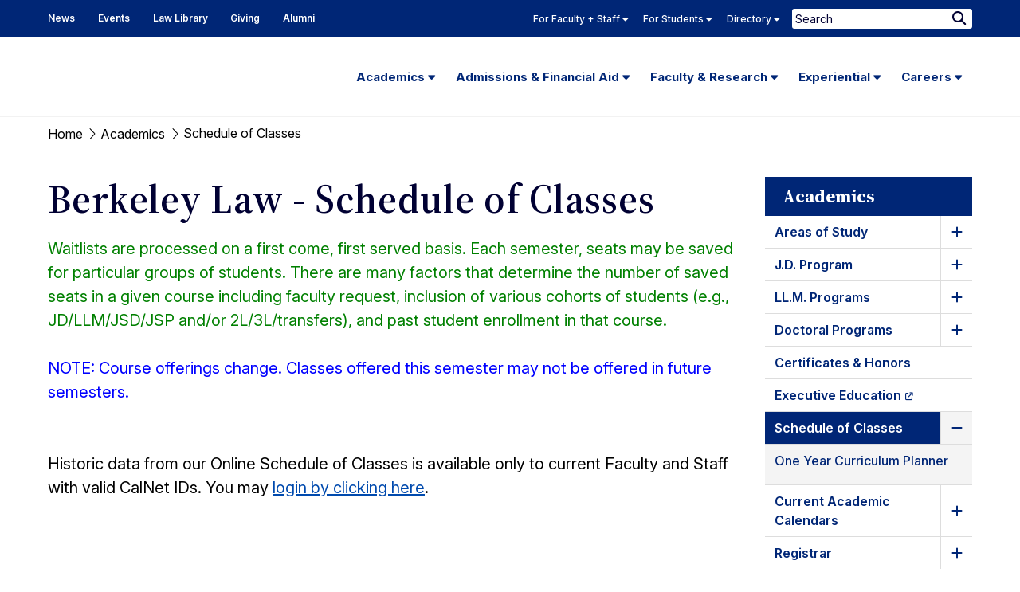

--- FILE ---
content_type: text/html; charset=UTF-8
request_url: https://www.law.berkeley.edu/php-programs/courses/courseSearchResults.php?termCode=D&termYear=2022&categoryfield=Social+Justice+and+Public+Interest&orderByTitle=y
body_size: 29357
content:
<!DOCTYPE html>
<html lang="en-US">
	<head>
		<meta charset="UTF-8" />
		<meta name="viewport" content="initial-scale=1.0" />
		<link rel="shortcut icon" href="https://www.law.berkeley.edu/wp-content/themes/ccprototype/images/favicon.png" type="image/png" />

		<meta name='robots' content='index, follow, max-image-preview:large, max-snippet:-1, max-video-preview:-1' />
	<style>img:is([sizes="auto" i], [sizes^="auto," i]) { contain-intrinsic-size: 3000px 1500px }</style>
	
	<!-- This site is optimized with the Yoast SEO Premium plugin v26.8 (Yoast SEO v26.8) - https://yoast.com/product/yoast-seo-premium-wordpress/ -->
	<title>Berkeley Law - Schedule of Classes | Berkeley Law</title>
	<link rel="canonical" href="https://www.law.berkeley.edu/academics/schedule-of-classes/" />
	<meta property="og:locale" content="en_US" />
	<meta property="og:type" content="article" />
	<meta property="og:title" content="Schedule of Classes" />
	<meta property="og:description" content="This is a stub page for the Online Schedule of Classes Application, found here: https://www.law.berkeley.edu/php-programs/courses/courseSearch.php" />
	<meta property="og:url" content="https://www.law.berkeley.edu/academics/schedule-of-classes/" />
	<meta property="og:site_name" content="UC Berkeley Law" />
	<meta property="article:publisher" content="https://www.facebook.com/UCBerkeleyLaw/" />
	<meta property="article:modified_time" content="2025-03-13T19:06:31+00:00" />
	<meta property="og:image" content="https://www.law.berkeley.edu/wp-content/uploads/2024/12/websharecard2.jpg" />
	<meta property="og:image:width" content="1200" />
	<meta property="og:image:height" content="600" />
	<meta property="og:image:type" content="image/jpeg" />
	<meta name="twitter:card" content="summary_large_image" />
	<meta name="twitter:site" content="@BerkeleyLaw" />
	<script type="application/ld+json" class="yoast-schema-graph">{"@context":"https://schema.org","@graph":[{"@type":"WebPage","@id":"https://www.law.berkeley.edu/academics/schedule-of-classes/","url":"https://www.law.berkeley.edu/academics/schedule-of-classes/","name":"Schedule of Classes - UC Berkeley Law","isPartOf":{"@id":"https://www.law.berkeley.edu/#website"},"datePublished":"2015-04-10T23:57:20+00:00","dateModified":"2025-03-13T19:06:31+00:00","breadcrumb":{"@id":"https://www.law.berkeley.edu/academics/schedule-of-classes/#breadcrumb"},"inLanguage":"en-US","potentialAction":[{"@type":"ReadAction","target":["https://www.law.berkeley.edu/academics/schedule-of-classes/"]}]},{"@type":"BreadcrumbList","@id":"https://www.law.berkeley.edu/academics/schedule-of-classes/#breadcrumb","itemListElement":[{"@type":"ListItem","position":1,"name":"Home","item":"https://www.law.berkeley.edu/"},{"@type":"ListItem","position":2,"name":"Academics","item":"https://www.law.berkeley.edu/academics/"},{"@type":"ListItem","position":3,"name":"Schedule of Classes"}]},{"@type":"WebSite","@id":"https://www.law.berkeley.edu/#website","url":"https://www.law.berkeley.edu/","name":"UC Berkeley Law","description":"","potentialAction":[{"@type":"SearchAction","target":{"@type":"EntryPoint","urlTemplate":"https://www.law.berkeley.edu/?s={search_term_string}"},"query-input":{"@type":"PropertyValueSpecification","valueRequired":true,"valueName":"search_term_string"}}],"inLanguage":"en-US"}]}</script>
	<!-- / Yoast SEO Premium plugin. -->


<link rel='dns-prefetch' href='//kit.fontawesome.com' />
<link rel='stylesheet' id='tribe-events-pro-mini-calendar-block-styles-css' href='https://www.law.berkeley.edu/wp-content/plugins/events-calendar-pro/build/css/tribe-events-pro-mini-calendar-block.css?ver=7.7.12' type='text/css' media='all' />
<link rel='stylesheet' id='wp-block-library-css' href='https://www.law.berkeley.edu/wp-includes/css/dist/block-library/style.min.css?ver=6.8.3' type='text/css' media='all' />
<style id='classic-theme-styles-inline-css' type='text/css'>
/*! This file is auto-generated */
.wp-block-button__link{color:#fff;background-color:#32373c;border-radius:9999px;box-shadow:none;text-decoration:none;padding:calc(.667em + 2px) calc(1.333em + 2px);font-size:1.125em}.wp-block-file__button{background:#32373c;color:#fff;text-decoration:none}
</style>
<style id='global-styles-inline-css' type='text/css'>
:root{--wp--preset--aspect-ratio--square: 1;--wp--preset--aspect-ratio--4-3: 4/3;--wp--preset--aspect-ratio--3-4: 3/4;--wp--preset--aspect-ratio--3-2: 3/2;--wp--preset--aspect-ratio--2-3: 2/3;--wp--preset--aspect-ratio--16-9: 16/9;--wp--preset--aspect-ratio--9-16: 9/16;--wp--preset--color--black: #000000;--wp--preset--color--cyan-bluish-gray: #abb8c3;--wp--preset--color--white: #ffffff;--wp--preset--color--pale-pink: #f78da7;--wp--preset--color--vivid-red: #cf2e2e;--wp--preset--color--luminous-vivid-orange: #ff6900;--wp--preset--color--luminous-vivid-amber: #fcb900;--wp--preset--color--light-green-cyan: #7bdcb5;--wp--preset--color--vivid-green-cyan: #00d084;--wp--preset--color--pale-cyan-blue: #8ed1fc;--wp--preset--color--vivid-cyan-blue: #0693e3;--wp--preset--color--vivid-purple: #9b51e0;--wp--preset--gradient--vivid-cyan-blue-to-vivid-purple: linear-gradient(135deg,rgba(6,147,227,1) 0%,rgb(155,81,224) 100%);--wp--preset--gradient--light-green-cyan-to-vivid-green-cyan: linear-gradient(135deg,rgb(122,220,180) 0%,rgb(0,208,130) 100%);--wp--preset--gradient--luminous-vivid-amber-to-luminous-vivid-orange: linear-gradient(135deg,rgba(252,185,0,1) 0%,rgba(255,105,0,1) 100%);--wp--preset--gradient--luminous-vivid-orange-to-vivid-red: linear-gradient(135deg,rgba(255,105,0,1) 0%,rgb(207,46,46) 100%);--wp--preset--gradient--very-light-gray-to-cyan-bluish-gray: linear-gradient(135deg,rgb(238,238,238) 0%,rgb(169,184,195) 100%);--wp--preset--gradient--cool-to-warm-spectrum: linear-gradient(135deg,rgb(74,234,220) 0%,rgb(151,120,209) 20%,rgb(207,42,186) 40%,rgb(238,44,130) 60%,rgb(251,105,98) 80%,rgb(254,248,76) 100%);--wp--preset--gradient--blush-light-purple: linear-gradient(135deg,rgb(255,206,236) 0%,rgb(152,150,240) 100%);--wp--preset--gradient--blush-bordeaux: linear-gradient(135deg,rgb(254,205,165) 0%,rgb(254,45,45) 50%,rgb(107,0,62) 100%);--wp--preset--gradient--luminous-dusk: linear-gradient(135deg,rgb(255,203,112) 0%,rgb(199,81,192) 50%,rgb(65,88,208) 100%);--wp--preset--gradient--pale-ocean: linear-gradient(135deg,rgb(255,245,203) 0%,rgb(182,227,212) 50%,rgb(51,167,181) 100%);--wp--preset--gradient--electric-grass: linear-gradient(135deg,rgb(202,248,128) 0%,rgb(113,206,126) 100%);--wp--preset--gradient--midnight: linear-gradient(135deg,rgb(2,3,129) 0%,rgb(40,116,252) 100%);--wp--preset--font-size--small: 13px;--wp--preset--font-size--medium: 20px;--wp--preset--font-size--large: 36px;--wp--preset--font-size--x-large: 42px;--wp--preset--spacing--20: 0.44rem;--wp--preset--spacing--30: 0.67rem;--wp--preset--spacing--40: 1rem;--wp--preset--spacing--50: 1.5rem;--wp--preset--spacing--60: 2.25rem;--wp--preset--spacing--70: 3.38rem;--wp--preset--spacing--80: 5.06rem;--wp--preset--shadow--natural: 6px 6px 9px rgba(0, 0, 0, 0.2);--wp--preset--shadow--deep: 12px 12px 50px rgba(0, 0, 0, 0.4);--wp--preset--shadow--sharp: 6px 6px 0px rgba(0, 0, 0, 0.2);--wp--preset--shadow--outlined: 6px 6px 0px -3px rgba(255, 255, 255, 1), 6px 6px rgba(0, 0, 0, 1);--wp--preset--shadow--crisp: 6px 6px 0px rgba(0, 0, 0, 1);}:where(.is-layout-flex){gap: 0.5em;}:where(.is-layout-grid){gap: 0.5em;}body .is-layout-flex{display: flex;}.is-layout-flex{flex-wrap: wrap;align-items: center;}.is-layout-flex > :is(*, div){margin: 0;}body .is-layout-grid{display: grid;}.is-layout-grid > :is(*, div){margin: 0;}:where(.wp-block-columns.is-layout-flex){gap: 2em;}:where(.wp-block-columns.is-layout-grid){gap: 2em;}:where(.wp-block-post-template.is-layout-flex){gap: 1.25em;}:where(.wp-block-post-template.is-layout-grid){gap: 1.25em;}.has-black-color{color: var(--wp--preset--color--black) !important;}.has-cyan-bluish-gray-color{color: var(--wp--preset--color--cyan-bluish-gray) !important;}.has-white-color{color: var(--wp--preset--color--white) !important;}.has-pale-pink-color{color: var(--wp--preset--color--pale-pink) !important;}.has-vivid-red-color{color: var(--wp--preset--color--vivid-red) !important;}.has-luminous-vivid-orange-color{color: var(--wp--preset--color--luminous-vivid-orange) !important;}.has-luminous-vivid-amber-color{color: var(--wp--preset--color--luminous-vivid-amber) !important;}.has-light-green-cyan-color{color: var(--wp--preset--color--light-green-cyan) !important;}.has-vivid-green-cyan-color{color: var(--wp--preset--color--vivid-green-cyan) !important;}.has-pale-cyan-blue-color{color: var(--wp--preset--color--pale-cyan-blue) !important;}.has-vivid-cyan-blue-color{color: var(--wp--preset--color--vivid-cyan-blue) !important;}.has-vivid-purple-color{color: var(--wp--preset--color--vivid-purple) !important;}.has-black-background-color{background-color: var(--wp--preset--color--black) !important;}.has-cyan-bluish-gray-background-color{background-color: var(--wp--preset--color--cyan-bluish-gray) !important;}.has-white-background-color{background-color: var(--wp--preset--color--white) !important;}.has-pale-pink-background-color{background-color: var(--wp--preset--color--pale-pink) !important;}.has-vivid-red-background-color{background-color: var(--wp--preset--color--vivid-red) !important;}.has-luminous-vivid-orange-background-color{background-color: var(--wp--preset--color--luminous-vivid-orange) !important;}.has-luminous-vivid-amber-background-color{background-color: var(--wp--preset--color--luminous-vivid-amber) !important;}.has-light-green-cyan-background-color{background-color: var(--wp--preset--color--light-green-cyan) !important;}.has-vivid-green-cyan-background-color{background-color: var(--wp--preset--color--vivid-green-cyan) !important;}.has-pale-cyan-blue-background-color{background-color: var(--wp--preset--color--pale-cyan-blue) !important;}.has-vivid-cyan-blue-background-color{background-color: var(--wp--preset--color--vivid-cyan-blue) !important;}.has-vivid-purple-background-color{background-color: var(--wp--preset--color--vivid-purple) !important;}.has-black-border-color{border-color: var(--wp--preset--color--black) !important;}.has-cyan-bluish-gray-border-color{border-color: var(--wp--preset--color--cyan-bluish-gray) !important;}.has-white-border-color{border-color: var(--wp--preset--color--white) !important;}.has-pale-pink-border-color{border-color: var(--wp--preset--color--pale-pink) !important;}.has-vivid-red-border-color{border-color: var(--wp--preset--color--vivid-red) !important;}.has-luminous-vivid-orange-border-color{border-color: var(--wp--preset--color--luminous-vivid-orange) !important;}.has-luminous-vivid-amber-border-color{border-color: var(--wp--preset--color--luminous-vivid-amber) !important;}.has-light-green-cyan-border-color{border-color: var(--wp--preset--color--light-green-cyan) !important;}.has-vivid-green-cyan-border-color{border-color: var(--wp--preset--color--vivid-green-cyan) !important;}.has-pale-cyan-blue-border-color{border-color: var(--wp--preset--color--pale-cyan-blue) !important;}.has-vivid-cyan-blue-border-color{border-color: var(--wp--preset--color--vivid-cyan-blue) !important;}.has-vivid-purple-border-color{border-color: var(--wp--preset--color--vivid-purple) !important;}.has-vivid-cyan-blue-to-vivid-purple-gradient-background{background: var(--wp--preset--gradient--vivid-cyan-blue-to-vivid-purple) !important;}.has-light-green-cyan-to-vivid-green-cyan-gradient-background{background: var(--wp--preset--gradient--light-green-cyan-to-vivid-green-cyan) !important;}.has-luminous-vivid-amber-to-luminous-vivid-orange-gradient-background{background: var(--wp--preset--gradient--luminous-vivid-amber-to-luminous-vivid-orange) !important;}.has-luminous-vivid-orange-to-vivid-red-gradient-background{background: var(--wp--preset--gradient--luminous-vivid-orange-to-vivid-red) !important;}.has-very-light-gray-to-cyan-bluish-gray-gradient-background{background: var(--wp--preset--gradient--very-light-gray-to-cyan-bluish-gray) !important;}.has-cool-to-warm-spectrum-gradient-background{background: var(--wp--preset--gradient--cool-to-warm-spectrum) !important;}.has-blush-light-purple-gradient-background{background: var(--wp--preset--gradient--blush-light-purple) !important;}.has-blush-bordeaux-gradient-background{background: var(--wp--preset--gradient--blush-bordeaux) !important;}.has-luminous-dusk-gradient-background{background: var(--wp--preset--gradient--luminous-dusk) !important;}.has-pale-ocean-gradient-background{background: var(--wp--preset--gradient--pale-ocean) !important;}.has-electric-grass-gradient-background{background: var(--wp--preset--gradient--electric-grass) !important;}.has-midnight-gradient-background{background: var(--wp--preset--gradient--midnight) !important;}.has-small-font-size{font-size: var(--wp--preset--font-size--small) !important;}.has-medium-font-size{font-size: var(--wp--preset--font-size--medium) !important;}.has-large-font-size{font-size: var(--wp--preset--font-size--large) !important;}.has-x-large-font-size{font-size: var(--wp--preset--font-size--x-large) !important;}
:where(.wp-block-post-template.is-layout-flex){gap: 1.25em;}:where(.wp-block-post-template.is-layout-grid){gap: 1.25em;}
:where(.wp-block-columns.is-layout-flex){gap: 2em;}:where(.wp-block-columns.is-layout-grid){gap: 2em;}
:root :where(.wp-block-pullquote){font-size: 1.5em;line-height: 1.6;}
</style>
<link rel='stylesheet' id='ccfp-css-css' href='https://www.law.berkeley.edu/wp-content/plugins/cc-focus-point/css/ccfp-style.css?ver=1676077697' type='text/css' media='all' />
<link rel='stylesheet' id='searchwp-forms-css' href='https://www.law.berkeley.edu/wp-content/plugins/searchwp/assets/css/frontend/search-forms.min.css?ver=4.5.6' type='text/css' media='all' />
<link rel='stylesheet' id='google-fonts-css' href='https://fonts.googleapis.com/css2?family=Inter:ital,opsz,wght@0,14..32,200..900;1,14..32,100..900&#038;family=Source+Serif+4:ital,opsz,wght@0,8..60,200..900;1,8..60,200..900&#038;display=swap' type='text/css' media='all' />
<link rel='stylesheet' id='cc-style-css' href='https://www.law.berkeley.edu/wp-content/themes/ccprototype/css/cc-style.css?ver=1763502440' type='text/css' media='all' />
<link rel='stylesheet' id='cc-print-css' href='https://www.law.berkeley.edu/wp-content/themes/ccprototype/css/print.css?ver=1737487200' type='text/css' media='print' />
<link rel="https://api.w.org/" href="https://www.law.berkeley.edu/wp-json/" /><link rel="alternate" title="JSON" type="application/json" href="https://www.law.berkeley.edu/wp-json/wp/v2/pages/33886" /><link rel="EditURI" type="application/rsd+xml" title="RSD" href="https://www.law.berkeley.edu/xmlrpc.php?rsd" />
<link rel='shortlink' href='https://www.law.berkeley.edu/?p=33886' />
<link rel="alternate" title="oEmbed (JSON)" type="application/json+oembed" href="https://www.law.berkeley.edu/wp-json/oembed/1.0/embed?url=https%3A%2F%2Fwww.law.berkeley.edu%2Facademics%2Fschedule-of-classes%2F" />
<link rel="alternate" title="oEmbed (XML)" type="text/xml+oembed" href="https://www.law.berkeley.edu/wp-json/oembed/1.0/embed?url=https%3A%2F%2Fwww.law.berkeley.edu%2Facademics%2Fschedule-of-classes%2F&#038;format=xml" />
		<!-- GOOGLE ANALYTICS -->	
		<script type="text/javascript">
		var gaJsHost = (("https:" == document.location.protocol) ? "https://ssl." : "http://www.");
		document.write(unescape("%3Cscript src='" + gaJsHost + "google-analytics.com/ga.js' type='text/javascript'%3E%3C/script%3E"));
		</script>
		<script type="text/javascript">
		var pageTracker = _gat._getTracker("UA-3536165-1");
		pageTracker._initData();
		pageTracker._trackPageview();
		</script>		
	<!-- Stream WordPress user activity plugin v4.1.1 -->
<meta name="tec-api-version" content="v1"><meta name="tec-api-origin" content="https://www.law.berkeley.edu"><link rel="alternate" href="https://www.law.berkeley.edu/wp-json/tribe/events/v1/" />		<meta name="google-site-verification" content="tLwdJ1lmjleDBEKAnGX-HjfVFMuMwdEezOIotOLnKWM" />
					<!-- Google Tag Manager -->
			<script>(function(w,d,s,l,i){w[l]=w[l]||[];w[l].push({'gtm.start':
			new Date().getTime(),event:'gtm.js'});var f=d.getElementsByTagName(s)[0],
			j=d.createElement(s),dl=l!='dataLayer'?'&l='+l:'';j.async=true;j.src=
			'https://www.googletagmanager.com/gtm.js?id='+i+dl;f.parentNode.insertBefore(j,f);
			})(window,document,'script','dataLayer','GTM-P6LJQWH');</script>
			<!-- End Google Tag Manager -->		
				<style type="text/css" id="wp-custom-css">
			
		</style>
			</head>
	<body class="wp-singular page-template-default page page-id-33886 page-parent page-child parent-pageid-67089 wp-theme-ccprototype tribe-no-js page-schedule-of-classes has-sidebar unconverted-content tribe-theme-ccprototype">
					<!-- Google Tag Manager (noscript) -->
			<noscript><iframe src="https://www.googletagmanager.com/ns.html?id=GTM-P6LJQWH"
			height="0" width="0" style="display:none;visibility:hidden"></iframe></noscript>
			<!-- End Google Tag Manager (noscript) -->		
				
		<div id="page">
			<header id="header" role="banner">
				<a class="skip-link screen-reader-text" href="#content">Skip to content</a>
			    <a class="skip-link screen-reader-text" href="#main-menu">Skip to main menu</a>
				<nav role="navigation" aria-label="Secondary">
					<div id="skyline">
						<div id="skyline-row" class="overflow row">
							<div class="skyline-wrap small-12">
								<div class="skyline-left">
									<div id="header-menu" class="skyline-menu-container"><ul id="menu-header-menu" class="menu"><li id="menu-item-67168" class="menu-item menu-item-type-post_type menu-item-object-page menu-item-67168"><a href="https://www.law.berkeley.edu/news/" aria-label="News Homepage">News</a></li>
<li id="menu-item-106799" class="menu-item menu-item-type-custom menu-item-object-custom menu-item-106799"><a href="https://www.law.berkeley.edu/events/" aria-label="Events Homepage">Events</a></li>
<li id="menu-item-67008" class="menu-item menu-item-type-post_type menu-item-object-page menu-item-67008"><a href="https://www.law.berkeley.edu/law-library/">Law Library</a></li>
<li id="menu-item-67009" class="menu-item menu-item-type-post_type menu-item-object-page menu-item-67009"><a href="https://www.law.berkeley.edu/giving/">Giving</a></li>
<li id="menu-item-67010" class="menu-item menu-item-type-post_type menu-item-object-page menu-item-67010"><a href="https://www.law.berkeley.edu/alumni/">Alumni</a></li>
</ul></div>								</div>

								<div class="skyline-right">
																			<div id="skyline-menu" class="skyline-menu-container">
											<ul class="menu">
																								<li class="
														menu-blue 
														menu-item 
																													menu-item-has-children
																											">
																													<button class="toggler not-button" aria-expanded="false" aria-controls="skyline-for-faculty-staff-submenu">
																For Faculty + Staff																<i class="fa-solid fa-caret-down" aria-hidden="true"></i>
															</button>
														
																													<div id="skyline-for-faculty-staff-submenu" class="sub-menu">
																																	<div class="row divider flex-row">
																																					<div class="small-4 column">
																																									<h2 class="skyline-title">Quicklinks</h2>
																																								<div class="menu-skyline-faculty-quicklinks-container"><ul id="menu-skyline-faculty-quicklinks" class="menu"><li id="menu-item-68446" class="menu-item menu-item-type-custom menu-item-object-custom menu-item-68446"><a href="https://www.law.berkeley.edu/php-programs/courses/academic_calendars.php">Academic Calendar</a></li>
<li id="menu-item-67062" class="menu-item menu-item-type-post_type menu-item-object-page menu-item-67062"><a href="https://www.law.berkeley.edu/information-systems-technology/instructional-technology/bcourses/">bCourses Overview</a></li>
<li id="menu-item-68511" class="menu-item menu-item-type-custom menu-item-object-custom menu-item-68511"><a href="https://bcourses.berkeley.edu/">bCourses Link</a></li>
<li id="menu-item-67064" class="menu-item menu-item-type-post_type menu-item-object-page current-menu-item page_item page-item-33886 current_page_item menu-item-67064"><a href="https://www.law.berkeley.edu/academics/schedule-of-classes/" aria-current="page">Schedule of Classes</a></li>
<li id="menu-item-696676" class="menu-item menu-item-type-custom menu-item-object-custom menu-item-696676"><a href="https://www.law.berkeley.edu/academics/registrar/academic-rules/">Academic Rules</a></li>
<li id="menu-item-69838" class="menu-item menu-item-type-custom menu-item-object-custom menu-item-69838"><a href="https://www.law.berkeley.edu/php-programs/tevals/courseSearchProf.php">View Evaluations</a></li>
<li id="menu-item-67066" class="menu-item menu-item-type-post_type menu-item-object-page menu-item-67066"><a href="https://www.law.berkeley.edu/news/communications-office/identity-resources/">UC Berkeley Law Logo (Identity)</a></li>
<li id="menu-item-67067" class="menu-item menu-item-type-custom menu-item-object-custom menu-item-67067"><a href="https://www.law.berkeley.edu/rololaw/">RoloLaw</a></li>
<li id="menu-item-294771" class="menu-item menu-item-type-custom menu-item-object-custom menu-item-294771"><a href="https://www.law.berkeley.edu/event-services/event-catering-food-policy/">Event, Catering and Food Policy</a></li>
<li id="menu-item-260888" class="menu-item menu-item-type-custom menu-item-object-custom menu-item-260888"><a href="https://www.law.berkeley.edu/emergency-info/">Emergency Info</a></li>
<li id="menu-item-318648" class="menu-item menu-item-type-custom menu-item-object-custom menu-item-318648"><a href="https://www.law.berkeley.edu/for-faculty-staff/">Resource Hub for Faculty &#038; Staff</a></li>
<li id="menu-item-292368" class="menu-item menu-item-type-custom menu-item-object-custom menu-item-292368"><a href="https://uhs.berkeley.edu/coronavirus-covid-19-info">COVID-19 Information</a></li>
</ul></div>																			</div>
																		
																																					<div class="small-8 column">
																																																															<h2 class="skyline-title">
																							Support																						</h2>
																																										<div class="menu-group"><ul id="menu-skyline-faculty-support" class="menu"><li id="menu-item-243939" class="menu-item menu-item-type-post_type menu-item-object-page menu-item-243939"><a href="https://www.law.berkeley.edu/information-systems-technology/instructional-technology/covid-19-remote-teaching-resources/">Remote Teaching Resources</a></li>
<li id="menu-item-728533" class="menu-item menu-item-type-custom menu-item-object-custom menu-item-728533"><a href="https://rtl.berkeley.edu/resources/accessibility-teaching-learning">Accessibility in Teaching &#038; Learning</a></li>
<li id="menu-item-66993" class="menu-item menu-item-type-post_type menu-item-object-page menu-item-66993"><a href="https://www.law.berkeley.edu/information-systems-technology/computing-support/">Computing Support</a></li>
<li id="menu-item-339708" class="menu-item menu-item-type-custom menu-item-object-custom menu-item-339708"><a href="https://www.law.berkeley.edu/faculty-support-unit/">Faculty Support Unit</a></li>
<li id="menu-item-209926" class="menu-item menu-item-type-custom menu-item-object-custom menu-item-209926"><a href="https://www.law.berkeley.edu/event-services/">Berkeley Law Events</a></li>
<li id="menu-item-696677" class="menu-item menu-item-type-custom menu-item-object-custom menu-item-696677"><a href="https://www.law.berkeley.edu/business-services/">Business Services</a></li>
<li id="menu-item-66991" class="menu-item menu-item-type-custom menu-item-object-custom menu-item-66991"><a href="https://www.law.berkeley.edu/library/resources-for/faculty-3/">Faculty Services (Library)</a></li>
<li id="menu-item-66992" class="menu-item menu-item-type-post_type menu-item-object-page menu-item-66992"><a href="https://www.law.berkeley.edu/human-resources/">Human Resources &#038; Academic Personnel</a></li>
<li id="menu-item-67528" class="menu-item menu-item-type-post_type menu-item-object-page menu-item-67528"><a href="https://www.law.berkeley.edu/information-systems-technology/instructional-technology/">Instructional Technology</a></li>
<li id="menu-item-67069" class="menu-item menu-item-type-post_type menu-item-object-page menu-item-67069"><a href="https://www.law.berkeley.edu/information-systems-technology/phones/">Phones</a></li>
<li id="menu-item-224449" class="menu-item menu-item-type-custom menu-item-object-custom menu-item-224449"><a href="https://www.law.berkeley.edu/room-reservations/">Room Reservations</a></li>
<li id="menu-item-334189" class="menu-item menu-item-type-custom menu-item-object-custom menu-item-334189"><a href="https://www.law.berkeley.edu/building-services/">Building Services</a></li>
<li id="menu-item-71234" class="menu-item menu-item-type-post_type menu-item-object-page menu-item-71234"><a href="https://www.law.berkeley.edu/harassment/">Resources to Respond to Sexual Harassment</a></li>
</ul></div>																																							</div>
																																			</div>
																
															</div>
																											</li>
																									<li class="
														menu-green 
														menu-item 
																													menu-item-has-children
																											">
																													<button class="toggler not-button" aria-expanded="false" aria-controls="skyline-for-students-submenu">
																For Students																<i class="fa-solid fa-caret-down" aria-hidden="true"></i>
															</button>
														
																													<div id="skyline-for-students-submenu" class="sub-menu">
																																	<div class="row divider flex-row">
																																					<div class="small-4 column">
																																									<h2 class="skyline-title">Quicklinks</h2>
																																								<div class="menu-skyline-student-quicklinks-container"><ul id="menu-skyline-student-quicklinks" class="menu"><li id="menu-item-67530" class="menu-item menu-item-type-custom menu-item-object-custom menu-item-67530"><a href="https://www.law.berkeley.edu/php-programs/courses/academic_calendars.php">Academic Calendar</a></li>
<li id="menu-item-67393" class="menu-item menu-item-type-custom menu-item-object-custom menu-item-67393"><a href="https://www.law.berkeley.edu/php-programs/facebook/">Berkeley Law Facebook</a></li>
<li id="menu-item-67525" class="menu-item menu-item-type-post_type menu-item-object-page menu-item-67525"><a href="https://www.law.berkeley.edu/admissions/financial-aid/jd-financial-aid/">J.D. Financial Aid</a></li>
<li id="menu-item-67394" class="menu-item menu-item-type-custom menu-item-object-custom menu-item-67394"><a href="https://www.law.berkeley.edu/our-faculty/faculty-profiles/">Faculty Profiles</a></li>
<li id="menu-item-67072" class="menu-item menu-item-type-post_type menu-item-object-page current-menu-item page_item page-item-33886 current_page_item menu-item-67072"><a href="https://www.law.berkeley.edu/academics/schedule-of-classes/" aria-current="page">Schedule of Classes</a></li>
<li id="menu-item-67529" class="menu-item menu-item-type-custom menu-item-object-custom menu-item-67529"><a href="https://www.law.berkeley.edu/php-programs/tevals-admin/tevalChoose.php">Teaching Evaluations</a></li>
<li id="menu-item-67554" class="menu-item menu-item-type-post_type menu-item-object-page menu-item-67554"><a href="https://www.law.berkeley.edu/students/student-support-services/review-session-schedule/">Final Exam Review Session Schedule</a></li>
<li id="menu-item-73155" class="menu-item menu-item-type-custom menu-item-object-custom menu-item-73155"><a href="https://www.law.berkeley.edu/php-programs/students/exams/index.php">Exams</a></li>
<li id="menu-item-73156" class="menu-item menu-item-type-custom menu-item-object-custom menu-item-73156"><a href="https://www.law.berkeley.edu/php-programs/students/exams/examTimesList.php">Final Exam Schedule</a></li>
<li id="menu-item-73159" class="menu-item menu-item-type-custom menu-item-object-custom menu-item-73159"><a href="https://calcentral.berkeley.edu">CalCentral</a></li>
<li id="menu-item-292370" class="menu-item menu-item-type-custom menu-item-object-custom menu-item-292370"><a href="https://uhs.berkeley.edu/coronavirus-covid-19-info">COVID-19 Information</a></li>
<li id="menu-item-294770" class="menu-item menu-item-type-custom menu-item-object-custom menu-item-294770"><a href="https://www.law.berkeley.edu/event-services/event-catering-food-policy/">Event, Catering and Food Policy</a></li>
<li id="menu-item-260889" class="menu-item menu-item-type-custom menu-item-object-custom menu-item-260889"><a href="https://www.law.berkeley.edu/emergency-info/">Emergency Info</a></li>
<li id="menu-item-318649" class="menu-item menu-item-type-custom menu-item-object-custom menu-item-318649"><a href="https://www.law.berkeley.edu/students/">Resource Hub for Students</a></li>
</ul></div>																			</div>
																		
																																					<div class="small-8 column">
																																																															<h2 class="skyline-title">
																							For Students																						</h2>
																																										<div class="menu-group"><ul id="menu-skyline-for-students" class="menu"><li id="menu-item-387429" class="menu-item menu-item-type-custom menu-item-object-custom menu-item-387429"><a href="https://www.law.berkeley.edu/students/dean-of-students-office/">Dean of Students Office</a></li>
<li id="menu-item-387430" class="menu-item menu-item-type-custom menu-item-object-custom menu-item-387430"><a href="https://www.law.berkeley.edu/students/student-support-services/policies/">Academic Policies</a></li>
<li id="menu-item-116423" class="menu-item menu-item-type-post_type menu-item-object-page menu-item-116423"><a href="https://www.law.berkeley.edu/students/student-support-services/academic-skills-program/">Academic Skills Program</a></li>
<li id="menu-item-67078" class="menu-item menu-item-type-post_type menu-item-object-page menu-item-67078"><a href="https://www.law.berkeley.edu/students/student-support-services/student-organizations/">Student Organizations</a></li>
<li id="menu-item-67531" class="menu-item menu-item-type-post_type menu-item-object-page menu-item-67531"><a href="https://www.law.berkeley.edu/students/student-support-services/student-journals/">Student Journals</a></li>
<li id="menu-item-67079" class="menu-item menu-item-type-post_type menu-item-object-page menu-item-67079"><a href="https://www.law.berkeley.edu/students/student-support-services/commencement/">Commencement</a></li>
</ul></div>																																																														<div class="menu-group"><ul id="menu-skyline-student-extra" class="menu"><li id="menu-item-66998" class="menu-item menu-item-type-post_type menu-item-object-page menu-item-66998"><a target="_blank" href="https://www.bkstr.com/calberkeleylawstore#new_tab">Bookstore</a></li>
<li id="menu-item-67521" class="menu-item menu-item-type-post_type menu-item-object-page menu-item-67521"><a href="https://www.law.berkeley.edu/students/student-support-services/wellness/">Wellness at Berkeley Law</a></li>
<li id="menu-item-67396" class="menu-item menu-item-type-post_type menu-item-object-page menu-item-67396"><a href="https://www.law.berkeley.edu/academics/registrar/">Registrar</a></li>
<li id="menu-item-67397" class="menu-item menu-item-type-custom menu-item-object-custom menu-item-67397"><a href="https://www.uhs.berkeley.edu">University Health Services</a></li>
<li id="menu-item-71235" class="menu-item menu-item-type-post_type menu-item-object-page menu-item-71235"><a href="https://www.law.berkeley.edu/harassment/">Resources to Respond to Sexual Harassment</a></li>
<li id="menu-item-344893" class="menu-item menu-item-type-custom menu-item-object-custom menu-item-344893"><a href="https://restrooms.berkeley.edu/home">Inclusive Restrooms</a></li>
</ul></div>																																							</div>
																																			</div>
																
															</div>
																											</li>
																									<li class="
														menu-yellow 
														menu-item 
																													menu-item-has-children
																											">
																													<button class="toggler not-button" aria-expanded="false" aria-controls="skyline-directory-submenu">
																Directory																<i class="fa-solid fa-caret-down" aria-hidden="true"></i>
															</button>
														
																													<div id="skyline-directory-submenu" class="sub-menu">
																																	<p class="skyline-title no-border">Search for People at Berkeley Law</p>
																	<form class='directory-search' action='//www.law.berkeley.edu/php-programs/dir/directory.php' method='get' name='searchForm'>
																		<label for='people_search' class="screen-reader-text">Name:</label> 
																		<input id='people_search' maxlength='64' name='searchName' type='text' placeholder='Name'>
																		<button name="Submit" value="Search">Go</button>
																	</form>

																
															</div>
																											</li>
																							</ul>
										</div>
									
									<div id="header-search">
										<form role="search" method="get" class="search-form" action="https://www.law.berkeley.edu/">
	<label class="screen-reader-text" for="search-field">
		Search	</label>
	<input id="search-field" type="search" aria-label="Search Term" class="search-field" placeholder="Search" value="" name="s" />
	<button type="submit" class="search-submit">
		<i class="icon fa-solid fa-search" aria-hidden="true"></i>
		<span class="screen-reader-text">Submit Search</span>
	</button>
</form>
									</div>
								</div>
							</div>
						</div>
					</div>
				</nav>

				<nav role="navigation" aria-label="Main">
					<div id="header-main">
						<div class="overflow row">
							<div id="header-main-wrap">
																<span class="logo-wrap">
									<a class="logo" href="https://www.law.berkeley.edu" aria-label="UC Berkeley Law homepage">
										<span class="screen-reader-text">UC Berkeley Law</span>
									</a>
								</span>

								<div id="header-mobile-items">
									<button class="hamburger not-button clearfix" aria-label="Toggle Menu" aria-expanded="false">
										<div class="top bar"></div>
										<div class="middle bar"></div>
										<div class="bottom bar"></div>
									</button>
								</div>

																	<div id="main-menu-wrap">
										<div id="main-menu" class="block-menu-container">
											<ul id="menu-main-menu" class="menu">
														<li class="menu-item menu-item-67089 menu-item-has-children">
							<button class="toggler not-button" aria-expanded="false" aria-controls="children-academics">
					Academics					<i class="icon fa-solid fa-caret-down" aria-hidden="true"></i>
				</button>
				<div id="children-academics" class="sub-menu-container">
					<ul class="sub-menu">
												<li><a href="https://www.law.berkeley.edu/academics/">Academics Home</a></li>
												
					<li class="page_item page-item-33918 page_item_has_children"><a href="https://www.law.berkeley.edu/academics/areas-of-study/">Areas of Study</a>
<ul class='children'>
	<li class="page_item page-item-385334"><a href="https://www.law.berkeley.edu/academics/areas-of-study/criminal-justice/">Criminal Justice</a></li>
	<li class="page_item page-item-397417"><a href="https://www.law.berkeley.edu/academics/areas-of-study/environment-and-energy/">Environment and Energy</a></li>
	<li class="page_item page-item-396268"><a href="https://www.law.berkeley.edu/academics/areas-of-study/law-and-technology/">Law and Technology</a></li>
	<li class="page_item page-item-33929 page_item_has_children"><a href="https://www.law.berkeley.edu/academics/areas-of-study/social-justice-public-interest/">Social Justice and Public Interest</a>
	<ul class='children'>
		<li class="page_item page-item-70182 page_item_has_children"><a href="https://www.law.berkeley.edu/academics/areas-of-study/social-justice-public-interest/curriculum/">Curriculum</a>
		<ul class='children'>
			<li class="page_item page-item-65801"><a href="https://www.law.berkeley.edu/academics/areas-of-study/social-justice-public-interest/curriculum/jd-path/">J.D. Path</a></li>
			<li class="page_item page-item-100884"><a href="https://www.law.berkeley.edu/academics/areas-of-study/social-justice-public-interest/curriculum/llm-path/">LL.M. Path</a></li>
		</ul>
</li>
		<li class="page_item page-item-70149 page_item_has_children"><a href="https://www.law.berkeley.edu/academics/areas-of-study/social-justice-public-interest/sjpi-community-at-berkeley-law/">Social Justice+Public Interest Community at Berkeley Law</a>
		<ul class='children'>
			<li class="page_item page-item-216312"><a href="https://www.law.berkeley.edu/academics/areas-of-study/social-justice-public-interest/sjpi-community-at-berkeley-law/public-interest-and-pro-bono-graduation/">Public Interest and Pro Bono Graduation</a></li>
		</ul>
</li>
	</ul>
</li>
	<li class="page_item page-item-65757 page_item_has_children"><a href="https://www.law.berkeley.edu/academics/areas-of-study/business-and-start-ups/">Business and Start-ups</a>
	<ul class='children'>
		<li class="page_item page-item-65773"><a href="https://www.law.berkeley.edu/academics/areas-of-study/business-and-start-ups/business-law-curriculum/">Business Law Curriculum</a></li>
		<li class="page_item page-item-65770"><a href="https://www.law.berkeley.edu/academics/areas-of-study/business-and-start-ups/business-law-faculty/">Business Law Faculty</a></li>
	</ul>
</li>
	<li class="page_item page-item-33922"><a href="https://www.law.berkeley.edu/research/clee/environmental-and-energy-law-programs/">Environmental Law</a></li>
	<li class="page_item page-item-33923 page_item_has_children"><a href="https://www.law.berkeley.edu/academics/areas-of-study/international-legal-studies/">International and Comparative Law</a>
	<ul class='children'>
		<li class="page_item page-item-65789"><a href="https://www.law.berkeley.edu/academics/areas-of-study/international-legal-studies/centers-clinics-and-programs/">Centers, Clinics, and Programs</a></li>
		<li class="page_item page-item-67537"><a href="https://www.law.berkeley.edu/academics/areas-of-study/international-legal-studies/faculty/">Faculty</a></li>
		<li class="page_item page-item-34915"><a href="https://www.law.berkeley.edu/academics/areas-of-study/international-legal-studies/student-activities/">Student Activities</a></li>
	</ul>
</li>
	<li class="page_item page-item-67458"><a href="https://www.law.berkeley.edu/academics/areas-of-study/constitutional-and-regulatory/">Constitutional and Regulatory</a></li>
	<li class="page_item page-item-33919 page_item_has_children"><a href="https://www.law.berkeley.edu/academics/areas-of-study/law-and-economics/">Law and Economics</a>
	<ul class='children'>
		<li class="page_item page-item-34919"><a href="https://www.law.berkeley.edu/academics/areas-of-study/law-and-economics/prospective-students/">Prospective Students</a></li>
		<li class="page_item page-item-34918"><a href="https://www.law.berkeley.edu/academics/areas-of-study/law-and-economics/visiting-scholars/">Visiting Scholars</a></li>
		<li class="page_item page-item-34921"><a href="https://www.law.berkeley.edu/academics/areas-of-study/law-and-economics/law-and-economics-fellowship/">Law and Economics Fellowship</a></li>
	</ul>
</li>
</ul>
</li>
<li class="page_item page-item-33935 page_item_has_children"><a href="https://www.law.berkeley.edu/academics/jd/">J.D. Program</a>
<ul class='children'>
	<li class="page_item page-item-33965"><a href="https://www.law.berkeley.edu/academics/jd/first-year-curriculum/">First-Year Curriculum</a></li>
	<li class="page_item page-item-33939"><a href="https://www.law.berkeley.edu/admissions/jd/concurrent-degree-programs/">Concurrent Degree Programs</a></li>
	<li class="page_item page-item-33945"><a href="https://www.law.berkeley.edu/academics/jd/combined-degree-programs/">Combined Degree Programs</a></li>
	<li class="page_item page-item-33948"><a href="https://www.law.berkeley.edu/academics/jd/berkeley-harvard-degree-programs/">Berkeley-Harvard Exchange Program</a></li>
</ul>
</li>
<li class="page_item page-item-39666 page_item_has_children current_page_ancestor"><a href="https://www.law.berkeley.edu/academics/llm/">LL.M. Programs</a>
<ul class='children'>
	<li class="page_item page-item-82853"><a href="https://www.law.berkeley.edu/php-programs/courses/academic_calendars.php">Current Academic Calendars</a></li>
	<li class="page_item page-item-104340 page_item_has_children"><a href="https://www.law.berkeley.edu/academics/llm/exec-track/">LL.M. Executive Track</a>
	<ul class='children'>
		<li class="page_item page-item-350687 page_item_has_children"><a href="https://www.law.berkeley.edu/academics/llm/exec-track/2022-ll-m-executive-track-academic-calendar/">Past LL.M. Executive Track Academic Calendars</a>
		<ul class='children'>
			<li class="page_item page-item-350673"><a href="https://www.law.berkeley.edu/academics/llm/exec-track/2022-ll-m-executive-track-academic-calendar/2022-ll-m-executive-track-academic-calendar-2/">2023 LL.M. Executive Track Academic Calendar</a></li>
			<li class="page_item page-item-350652"><a href="https://www.law.berkeley.edu/academics/llm/exec-track/2022-ll-m-executive-track-academic-calendar/2023-ll-m-executive-track-academic-calendar/">2022 LL.M. Executive Track Academic Calendar</a></li>
			<li class="page_item page-item-350624"><a href="https://www.law.berkeley.edu/academics/llm/exec-track/2022-ll-m-executive-track-academic-calendar/2021-ll-m-executive-track-academic-calendar/">2021 LL.M. Executive Track Academic Calendar</a></li>
			<li class="page_item page-item-350627"><a href="https://www.law.berkeley.edu/academics/llm/exec-track/2022-ll-m-executive-track-academic-calendar/2020-ll-m-executive-track-academic-calendar/">2020 LL.M. Executive Track Academic Calendar</a></li>
			<li class="page_item page-item-350630"><a href="https://www.law.berkeley.edu/academics/llm/exec-track/2022-ll-m-executive-track-academic-calendar/2019-ll-m-executive-track-academic-calendar/">2019 LL.M. Executive Track Academic Calendar</a></li>
			<li class="page_item page-item-350632"><a href="https://www.law.berkeley.edu/academics/llm/exec-track/2022-ll-m-executive-track-academic-calendar/2018-ll-m-executive-track-academic-calendar/">2018 LL.M. Executive Track Academic Calendar</a></li>
		</ul>
</li>
		<li class="page_item page-item-105561"><a href="https://www.law.berkeley.edu/academics/llm/exec-track/courses/">LL.M. Executive Track Courses</a></li>
	</ul>
</li>
	<li class="page_item page-item-35790 page_item_has_children"><a href="https://www.law.berkeley.edu/academics/llm/traditional-llm/">LL.M. Traditional Track</a>
	<ul class='children'>
		<li class="page_item page-item-48080"><a href="/academics/current-academic-calendars/">Current Academic Calendars</a></li>
	</ul>
</li>
	<li class="page_item page-item-332135"><a href="https://www.law.berkeley.edu/academics/llm/llm-courses/">LL.M. Courses</a></li>
	<li class="page_item page-item-285032"><a href="https://www.law.berkeley.edu/academics/llm/certificates-of-specialization/">Certificates of Specialization</a></li>
	<li class="page_item page-item-35796 page_item_has_children"><a href="https://www.law.berkeley.edu/academics/llm/application-admission/">Application &amp; Admission</a>
	<ul class='children'>
		<li class="page_item page-item-328716"><a href="https://www.law.berkeley.edu/academics/llm/application-admission/steps-to-apply/">Steps to Apply</a></li>
		<li class="page_item page-item-328718"><a href="https://www.law.berkeley.edu/academics/llm/application-admission/application-forms-deadlines/">Application Forms &#038; Deadlines</a></li>
		<li class="page_item page-item-35795"><a href="https://www.law.berkeley.edu/academics/llm/application-admission/admission-requirements/">Eligibility &#038; Admission Standards</a></li>
		<li class="page_item page-item-35804"><a href="https://www.law.berkeley.edu/academics/llm/application-admission/application-checklist/">Application Checklist</a></li>
		<li class="page_item page-item-111549"><a href="https://www.law.berkeley.edu/academics/llm/application-admission/admissions-policies/">Admissions Policies</a></li>
		<li class="page_item page-item-38256"><a href="https://www.law.berkeley.edu/academics/llm/application-admission/check-ll-m-application-status/">Check Application Status</a></li>
	</ul>
</li>
	<li class="page_item page-item-713542"><a href="https://www.law.berkeley.edu/admissions/financial-aid/llm-financial-aid/">Tuition &#038; Financial Aid</a></li>
	<li class="page_item page-item-85756 page_item_has_children"><a href="https://www.law.berkeley.edu/academics/llm/admitted-students-2/">Admitted Students</a>
	<ul class='children'>
		<li class="page_item page-item-35799"><a href="https://www.law.berkeley.edu/academics/llm/admitted-students-2/visas/">Visas</a></li>
		<li class="page_item page-item-73491"><a href="https://www.law.berkeley.edu/academics/llm/admitted-students-2/housing-ll-m-students/">Housing Resources</a></li>
		<li class="page_item page-item-111553"><a href="https://www.law.berkeley.edu/academics/llm/admitted-students-2/cancellation-refund-policies/">Cancellation &#038; Refund Policies</a></li>
	</ul>
</li>
	<li class="page_item page-item-236493 page_item_has_children"><a href="https://www.law.berkeley.edu/academics/llm/connect-with-the-llm-team/">Join an Event &#038; Connect with LL.M. Staff</a>
	<ul class='children'>
		<li class="page_item page-item-200986"><a href="https://www.law.berkeley.edu/academics/llm/connect-with-the-llm-team/recruiting-and-information-events/">Recruiting and Informational Events</a></li>
		<li class="page_item page-item-200984"><a href="https://www.law.berkeley.edu/academics/llm/connect-with-the-llm-team/campus-visit/">Visit Us!</a></li>
		<li class="page_item page-item-236501"><a href="https://www.law.berkeley.edu/academics/llm/connect-with-the-llm-team/contact-us/">Contact Us</a></li>
	</ul>
</li>
	<li class="page_item page-item-75610 page_item_has_children current_page_ancestor"><a href="https://www.law.berkeley.edu/academics/llm/meet-our-students/">Meet Our Students</a>
	<ul class='children'>
		<li class="page_item page-item-236231 current_page_ancestor current_page_parent"><a href="https://www.law.berkeley.edu/academics/llm/meet-our-students/ll-m-thesis-track-student-profiles/">LL.M. Thesis Track Student Profiles</a></li>
	</ul>
</li>
	<li class="page_item page-item-192397"><a href="https://www.law.berkeley.edu/academics/llm/meet-our-partners/">Meet Our Partners</a></li>
	<li class="page_item page-item-95116"><a href="https://www.law.berkeley.edu/academics/llm/faq/">Questions? Start Here</a></li>
</ul>
</li>
<li class="page_item page-item-67282 page_item_has_children"><a href="https://www.law.berkeley.edu/academics/doctoral-programs/">Doctoral Programs</a>
<ul class='children'>
	<li class="page_item page-item-35794 page_item_has_children"><a href="https://www.law.berkeley.edu/academics/doctoral-programs/jsd/">J.S.D. Program</a>
	<ul class='children'>
		<li class="page_item page-item-67799 page_item_has_children"><a href="https://www.law.berkeley.edu/academics/doctoral-programs/jsd/jsd-admissions/">Application &#038; Admission</a>
		<ul class='children'>
			<li class="page_item page-item-333915"><a href="https://www.law.berkeley.edu/academics/doctoral-programs/jsd/jsd-admissions/steps-to-apply/">Steps to Apply</a></li>
			<li class="page_item page-item-333917"><a href="https://www.law.berkeley.edu/academics/doctoral-programs/jsd/jsd-admissions/application-form-deadline/">Application Form &#038; Deadline</a></li>
			<li class="page_item page-item-715811"><a href="https://www.law.berkeley.edu/admissions/financial-aid/jsd-financial-aid/">J.S.D. Tuition and Financial Aid</a></li>
			<li class="page_item page-item-80187"><a href="https://www.law.berkeley.edu/academics/doctoral-programs/jsd/jsd-admissions/eligibility-admission-standards/">Eligibility &#038; Admission Standards</a></li>
			<li class="page_item page-item-80190"><a href="https://www.law.berkeley.edu/academics/doctoral-programs/jsd/jsd-admissions/application-instructions/">Application Checklist</a></li>
			<li class="page_item page-item-80200"><a href="https://www.law.berkeley.edu/academics/doctoral-programs/jsd/jsd-admissions/check-application-status/">Check Application Status</a></li>
		</ul>
</li>
		<li class="page_item page-item-50281"><a href="https://www.law.berkeley.edu/academics/doctoral-programs/jsd/j-s-d-student-profiles/">J.S.D. Student Profiles</a></li>
		<li class="page_item page-item-85700"><a href="https://www.law.berkeley.edu/academics/doctoral-programs/jsd/contact-us/">Contact Us</a></li>
	</ul>
</li>
	<li class="page_item page-item-39659 page_item_has_children"><a href="https://jsp-ls.berkeley.edu/graduate-program#new_tab">Ph.D. Program &#8211; Jurisprudence and Social Policy (JSP)</a>
	<ul class='children'>
		<li class="page_item page-item-38121"><a href="https://www.law.berkeley.edu/academics/doctoral-programs/jsp/jsp-student-awards-cont/">JSP Student Awards cont.</a></li>
		<li class="page_item page-item-38122"><a href="https://www.law.berkeley.edu/academics/doctoral-programs/jsp/jsp-student-placements-cont/">JSP Student Placements cont.</a></li>
		<li class="page_item page-item-46813"><a href="https://ems.law.berkeley.edu/MasterCalendar/MasterCalendar.aspx?data=ar0rZxw6AnetgWFginr9hQ%3d%3d">Events Calendar »</a></li>
	</ul>
</li>
</ul>
</li>
<li class="page_item page-item-702912"><a href="https://www.law.berkeley.edu/academics/certificates-and-honors/">Certificates &#038; Honors</a></li>
<li class="page_item page-item-187545"><a href="https://executive.law.berkeley.edu/">Executive Education</a></li>
<li class="page_item page-item-33886 page_item_has_children"><a href="https://www.law.berkeley.edu/academics/schedule-of-classes/">Schedule of Classes</a>
<ul class='children'>
	<li class="page_item page-item-705659"><a href="https://www.law.berkeley.edu/php-programs/registrar/StudentCurriculumView/">One Year Curriculum Planner</a></li>
</ul>
</li>
<li class="page_item page-item-34034 page_item_has_children"><a href="https://www.law.berkeley.edu/academics/current-academic-calendars/2025-2026-academic-calendar/">Current Academic Calendars</a>
<ul class='children'>
	<li class="page_item page-item-383262"><a href="https://www.law.berkeley.edu/academics/current-academic-calendars/2025-2026-academic-calendar/">2025-2026 Academic Calendar</a></li>
	<li class="page_item page-item-389090"><a href="https://www.law.berkeley.edu/academics/current-academic-calendars/2025-ll-m-executive-track-calendar/">2025 LL.M. Executive Track Calendar</a></li>
	<li class="page_item page-item-34214 page_item_has_children"><a href="https://www.law.berkeley.edu/academics/current-academic-calendars/past-academic-calendars/">Past Academic Calendars</a>
	<ul class='children'>
		<li class="page_item page-item-355904"><a href="https://www.law.berkeley.edu/academics/current-academic-calendars/past-academic-calendars/2024-2025-academic-calendar/">2024-2025 Academic Calendar</a></li>
		<li class="page_item page-item-329456"><a href="https://www.law.berkeley.edu/academics/current-academic-calendars/past-academic-calendars/2023-2024-academic-calendar/">2023-2024 Academic Calendar</a></li>
		<li class="page_item page-item-356033"><a href="https://www.law.berkeley.edu/academics/current-academic-calendars/past-academic-calendars/2022-2023-academic-calendar/">2022-2023 Academic Calendar</a></li>
		<li class="page_item page-item-250794"><a href="https://www.law.berkeley.edu/academics/current-academic-calendars/past-academic-calendars/2021-2022-academic-calendar/">2021-2022 Academic Calendar</a></li>
		<li class="page_item page-item-36157"><a href="https://www.law.berkeley.edu/academics/current-academic-calendars/past-academic-calendars/2020-2021-academic-calendar/">2020-2021 Academic Calendar</a></li>
		<li class="page_item page-item-250099"><a href="https://www.law.berkeley.edu/academics/current-academic-calendars/past-academic-calendars/2019-2020-academic-calendar/">2019-2020 Academic Calendar</a></li>
		<li class="page_item page-item-250003"><a href="https://www.law.berkeley.edu/academics/current-academic-calendars/past-academic-calendars/2018-2019-academic-calendar/">2018-2019 Academic Calendar</a></li>
		<li class="page_item page-item-250001"><a href="https://www.law.berkeley.edu/academics/current-academic-calendars/past-academic-calendars/2017-2018-academic-calendar/">2017-2018 Academic Calendar</a></li>
		<li class="page_item page-item-249999"><a href="https://www.law.berkeley.edu/academics/current-academic-calendars/past-academic-calendars/2016-2017-academic-calendar/">2016-2017 Academic Calendar</a></li>
		<li class="page_item page-item-249997"><a href="https://www.law.berkeley.edu/academics/current-academic-calendars/past-academic-calendars/2015-2016-academic-calendar/">2015-2016 Academic Calendar</a></li>
		<li class="page_item page-item-249994"><a href="https://www.law.berkeley.edu/academics/current-academic-calendars/past-academic-calendars/2014-2015-academic-calendar/">2014-2015 Academic Calendar</a></li>
		<li class="page_item page-item-249992"><a href="https://www.law.berkeley.edu/academics/current-academic-calendars/past-academic-calendars/2013-2014-academic-calendar/">2013-2014 Academic Calendar</a></li>
		<li class="page_item page-item-249984"><a href="https://www.law.berkeley.edu/academics/current-academic-calendars/past-academic-calendars/2012-2013-academic-calendar/">2012-2013 Academic Calendar</a></li>
		<li class="page_item page-item-38834"><a href="https://www.law.berkeley.edu/academics/current-academic-calendars/past-academic-calendars/2011012-2/">2011-2012 Academic Calendar</a></li>
		<li class="page_item page-item-38145"><a href="https://www.law.berkeley.edu/academics/current-academic-calendars/past-academic-calendars/2010011-2/">2010-2011 Academic Calendar</a></li>
		<li class="page_item page-item-37567"><a href="https://www.law.berkeley.edu/academics/current-academic-calendars/past-academic-calendars/2009-2/">2009-2010 Academic Calendar</a></li>
		<li class="page_item page-item-37568"><a href="https://www.law.berkeley.edu/academics/current-academic-calendars/past-academic-calendars/2008-2/">2008-2009 Academic Calendar</a></li>
	</ul>
</li>
	<li class="page_item page-item-330358 page_item_has_children"><a href="https://www.law.berkeley.edu/academics/current-academic-calendars/future-academic-calendars/2026-2027-academic-calendar/">Future Academic Calendars</a>
	<ul class='children'>
		<li class="page_item page-item-718297"><a href="https://www.law.berkeley.edu/academics/current-academic-calendars/future-academic-calendars/2026-ll-m-executive-track-calendar/">2026 LL.M. Executive Track Calendar</a></li>
		<li class="page_item page-item-713106"><a href="https://www.law.berkeley.edu/academics/current-academic-calendars/future-academic-calendars/2026-2027-academic-calendar/">2026-2027 Academic Calendar</a></li>
	</ul>
</li>
</ul>
</li>
<li class="page_item page-item-34035 page_item_has_children"><a href="https://www.law.berkeley.edu/academics/registrar/">Registrar</a>
<ul class='children'>
	<li class="page_item page-item-34048"><a href="https://www.law.berkeley.edu/academics/registrar/order-of-the-coif/">Order of the Coif and Dean&#8217;s List</a></li>
	<li class="page_item page-item-34038 page_item_has_children"><a href="https://www.law.berkeley.edu/academics/registrar/academic-rules/">Academic Rules</a>
	<ul class='children'>
		<li class="page_item page-item-227694"><a href="https://www.law.berkeley.edu/academics/registrar/academic-rules/supplemental-academic-rules-for-traditional-track-llm-students/">Supplemental Academic Rules for Traditional Track LL.M. Students</a></li>
		<li class="page_item page-item-34903"><a href="https://www.law.berkeley.edu/academics/registrar/academic-rules/academic-honor-code/">Academic Honor Code</a></li>
		<li class="page_item page-item-34905"><a href="https://www.law.berkeley.edu/academics/registrar/academic-rules/academic-rules-petition/">Academic Rules Petition</a></li>
		<li class="page_item page-item-36849"><a href="https://www.law.berkeley.edu/academics/registrar/academic-rules/academic-rule-3-06-applies-to-the-class-of-2010-and-before/">Academic Rule 3.06 &#8211; applies to the Class of 2010 and before</a></li>
		<li class="page_item page-item-92894"><a href="https://www.law.berkeley.edu/academics/registrar/academic-rules/credit-hours/">Credit Hours</a></li>
	</ul>
</li>
	<li class="page_item page-item-34042"><a href="https://www.law.berkeley.edu/academics/registrar/registration/">Registration</a></li>
	<li class="page_item page-item-34045"><a href="https://www.law.berkeley.edu/academics/registrar/transcripts/">Transcripts</a></li>
	<li class="page_item page-item-36838"><a href="https://www.law.berkeley.edu/academics/registrar/verification-of-attendance/">Verification of Attendance</a></li>
	<li class="page_item page-item-34044"><a href="https://www.law.berkeley.edu/academics/registrar/forms/">Registrar&#8217;s Forms</a></li>
	<li class="page_item page-item-46845"><a href="https://registrar.berkeley.edu/Records/diplomas.html">Ordering a Diploma »</a></li>
	<li class="page_item page-item-36843 page_item_has_children"><a href="https://www.law.berkeley.edu/academics/registrar/j-d-academic-guidance/">J.D. Academic Guidance</a>
	<ul class='children'>
		<li class="page_item page-item-34897"><a href="https://www.law.berkeley.edu/academics/registrar/j-d-academic-guidance/3l-requirements-faq/">3L Requirements FAQ</a></li>
		<li class="page_item page-item-34898"><a href="https://www.law.berkeley.edu/academics/registrar/j-d-academic-guidance/3l-degree-worksheet/">3L Degree Worksheet</a></li>
	</ul>
</li>
	<li class="page_item page-item-36821"><a href="https://www.law.berkeley.edu/academics/registrar/registrars-student-faq/">Registrar&#8217;s Student FAQ</a></li>
	<li class="page_item page-item-34899 page_item_has_children"><a href="https://www.law.berkeley.edu/academics/registrar/bar-information/">Bar Information</a>
	<ul class='children'>
		<li class="page_item page-item-88624 page_item_has_children"><a href="https://www.law.berkeley.edu/academics/registrar/bar-information/state-bar-admission-ceremony-information/">State Bar Swearing-In Ceremony Information</a>
		<ul class='children'>
			<li class="page_item page-item-395534"><a href="https://www.law.berkeley.edu/academics/registrar/bar-information/state-bar-admission-ceremony-information/state-bar-swearing-in-ceremony-who-is-coming/">State Bar Swearing-In Ceremony &#8211; Who&#8217;s Coming</a></li>
		</ul>
</li>
	</ul>
</li>
</ul>
</li>
					</ul>
				</div>
					</li>
				<li class="menu-item menu-item-67125 menu-item-has-children">
							<button class="toggler not-button" aria-expanded="false" aria-controls="children-admissions">
					Admissions & Financial Aid					<i class="icon fa-solid fa-caret-down" aria-hidden="true"></i>
				</button>
				<div id="children-admissions" class="sub-menu-container">
					<ul class="sub-menu">
												<li><a href="https://www.law.berkeley.edu/admissions/">Admissions & Financial Aid Home</a></li>
												
					<li class="page_item page-item-289931 page_item_has_children"><a href="https://www.law.berkeley.edu/admissions/jd/">J.D. Admissions</a>
<ul class='children'>
	<li class="page_item page-item-260323 page_item_has_children"><a href="https://www.law.berkeley.edu/admissions/jd/applying-for-jd-degree/">Applying for the J.D. Degree</a>
	<ul class='children'>
		<li class="page_item page-item-259039"><a href="https://www.law.berkeley.edu/admissions/jd/applying-for-jd-degree/ready-to-apply/">Ready to Apply</a></li>
		<li class="page_item page-item-260029"><a href="https://www.law.berkeley.edu/admissions/jd/applying-for-jd-degree/after-youve-applied/">After You&#8217;ve Applied</a></li>
		<li class="page_item page-item-34796"><a href="https://www.law.berkeley.edu/admissions/jd/applying-for-jd-degree/for-transfer-special-status-applicants/">Transfer &#038; Visiting Student Applicants</a></li>
		<li class="page_item page-item-382682"><a href="https://lawschoolprep.berkeley.edu/">Pre-Law Preparatory Academy</a></li>
		<li class="page_item page-item-34805"><a href="https://www.law.berkeley.edu/admissions/jd/applying-for-jd-degree/faqs/">FAQs</a></li>
	</ul>
</li>
	<li class="page_item page-item-34573"><a href="https://www.law.berkeley.edu/admissions/jd/entering-class-profile/">Entering Class Profile</a></li>
	<li class="page_item page-item-328859 page_item_has_children"><a href="https://www.law.berkeley.edu/admissions/jd/connect-with-admissions/">Connect with Admissions</a>
	<ul class='children'>
		<li class="page_item page-item-328889"><a href="https://www.law.berkeley.edu/admissions/jd/connect-with-admissions/plan-your-visit/">Plan Your Visit</a></li>
		<li class="page_item page-item-328023"><a href="https://www.law.berkeley.edu/admissions/jd/connect-with-admissions/virtual-engagement/">Virtual Engagement</a></li>
		<li class="page_item page-item-328025"><a href="https://www.law.berkeley.edu/admissions/jd/connect-with-admissions/recruitment-events/">Recruitment Events</a></li>
		<li class="page_item page-item-364901"><a href="https://www.law.berkeley.edu/admissions/jd/connect-with-admissions/law-building-tour/">Law Building Tour</a></li>
		<li class="page_item page-item-34861"><a href="https://www.law.berkeley.edu/admissions/jd/connect-with-admissions/jd-viewbook/">J.D. Viewbook</a></li>
		<li class="page_item page-item-34864"><a href="https://www.law.berkeley.edu/academics/llm/connect-with-the-llm-team/contact-us/">Contact LL.M. Admissions</a></li>
		<li class="page_item page-item-35575"><a href="https://www.law.berkeley.edu/academics/doctoral-programs/jsp/apply-for-admission/">Contact J.S.P. Admissions</a></li>
	</ul>
</li>
	<li class="page_item page-item-259906"><a href="https://www.law.berkeley.edu/admissions/jd/meet-our-students/">Meet Our Students</a></li>
	<li class="page_item page-item-330131"><a href="https://www.law.berkeley.edu/admissions/jd/studying-at-berkeley-law/">Studying at Berkeley Law</a></li>
	<li class="page_item page-item-328027"><a href="https://www.law.berkeley.edu/admissions/jd/living-in-the-bay-area/">Living in the Bay Area</a></li>
	<li class="page_item page-item-34828"><a href="https://www.law.berkeley.edu/admissions/jd/concurrent-degree-programs/">Concurrent &#038; Combined Degree Programs</a></li>
	<li class="page_item page-item-34803"><a href="https://www.law.berkeley.edu/admissions/jd/faculty-policy-regarding-admissions/">Faculty Admissions Policy</a></li>
	<li class="page_item page-item-66577"><a href="https://www.law.berkeley.edu/admissions/jd/outreach-partnerships/">Outreach Partnerships</a></li>
	<li class="page_item page-item-46693"><a href="https://www.law.berkeley.edu/admitted-students-jd/">Admitted Students &#8211; First-Year »</a></li>
	<li class="page_item page-item-46944"><a href="https://www.law.berkeley.edu/admitted-students-transfer-special-status">Admitted Students &#8211; Transfer &#038; Visitor Status »</a></li>
	<li class="page_item page-item-257896"><a href="https://www.law.berkeley.edu/admissions/jd/for-current-berkeley-law-students/">For Current Berkeley Law Students</a></li>
	<li class="page_item page-item-37619"><a href="https://www.law.berkeley.edu/admissions/jd/policies/">Admissions Policies</a></li>
	<li class="page_item page-item-46929"><a href="/about-us/aba-required-disclosures/">ABA Required Disclosures »</a></li>
</ul>
</li>
<li class="page_item page-item-34806"><a href="https://www.law.berkeley.edu/academics/llm">LL.M. Admissions</a></li>
<li class="page_item page-item-67813"><a href="https://www.law.berkeley.edu/academics/doctoral-programs/jsd/jsd-admissions/">J.S.D. Admissions</a></li>
<li class="page_item page-item-34851"><a href="https://jsp-ls.berkeley.edu/graduate-program/applying#new_tab">Ph.D. (JSP) Admissions</a></li>
<li class="page_item page-item-68507"><a href="https://www.law.berkeley.edu/visiting-scholars-program/">Visiting Scholar and Visiting Student Researcher Admissions</a></li>
<li class="page_item page-item-712271 page_item_has_children"><a href="https://www.law.berkeley.edu/admissions/financial-aid/">Financial Aid</a>
<ul class='children'>
	<li class="page_item page-item-39646 page_item_has_children"><a href="https://www.law.berkeley.edu/admissions/financial-aid/jd-financial-aid/">J.D. Financial Aid</a>
	<ul class='children'>
		<li class="page_item page-item-37283 page_item_has_children"><a href="https://www.law.berkeley.edu/admissions/financial-aid/jd-financial-aid/prospective-entering-students/">Prospective and Entering Students</a>
		<ul class='children'>
			<li class="page_item page-item-714412"><a href="https://www.law.berkeley.edu/admissions/financial-aid/jd-financial-aid/prospective-entering-students/entering-student-scholarships/">Entering Student Scholarships</a></li>
			<li class="page_item page-item-714312"><a href="https://www.law.berkeley.edu/admissions/financial-aid/jd-financial-aid/prospective-entering-students/gift-aid-faq/">Entering Student Gift Aid FAQ</a></li>
		</ul>
</li>
		<li class="page_item page-item-36596"><a href="https://www.law.berkeley.edu/admissions/financial-aid/jd-financial-aid/fees-cost-of-attendance/">J.D. Cost of Attendance</a></li>
		<li class="page_item page-item-34051 page_item_has_children"><a href="https://www.law.berkeley.edu/admissions/financial-aid/jd-financial-aid/jd-scholarships/">J.D. Scholarships</a>
		<ul class='children'>
			<li class="page_item page-item-380158"><a href="https://www.law.berkeley.edu/admissions/financial-aid/jd-financial-aid/jd-scholarships/need-based-aid/">Need-Based Aid Appeal</a></li>
			<li class="page_item page-item-384352"><a href="https://www.law.berkeley.edu/admissions/financial-aid/jd-financial-aid/jd-scholarships/external-scholarships/">External Scholarships</a></li>
			<li class="page_item page-item-50068"><a href="https://www.law.berkeley.edu/admissions/financial-aid/jd-financial-aid/jd-scholarships/berkeley-law-opportunity-scholarship/">Berkeley Law Opportunity Scholarship</a></li>
			<li class="page_item page-item-288819"><a href="https://www.law.berkeley.edu/admissions/financial-aid/jd-financial-aid/jd-scholarships/public-interest-scholars/">Public Interest Scholars</a></li>
			<li class="page_item page-item-697159"><a href="https://www.law.berkeley.edu/admissions/financial-aid/jd-financial-aid/jd-scholarships/leadership-academy/">Leadership Academy</a></li>
			<li class="page_item page-item-329366"><a href="https://www.law.berkeley.edu/admissions/financial-aid/jd-financial-aid/jd-scholarships/native-american-opportunity-plan/">Native American Opportunity Plan</a></li>
			<li class="page_item page-item-246342"><a href="https://www.law.berkeley.edu/admissions/financial-aid/jd-financial-aid/jd-scholarships/pioa/">PDST-Increase Offset Awards (PIOAs)</a></li>
		</ul>
</li>
		<li class="page_item page-item-34062 page_item_has_children"><a href="https://www.law.berkeley.edu/admissions/financial-aid/jd-financial-aid/loan-repayment-assistance-program/">Loan Repayment Assistance Program (LRAP)</a>
		<ul class='children'>
			<li class="page_item page-item-36000"><a href="https://www.law.berkeley.edu/admissions/financial-aid/jd-financial-aid/loan-repayment-assistance-program/lrap-eligibility-guidelines/">LRAP Eligibility Guidelines</a></li>
			<li class="page_item page-item-230591"><a href="https://www.law.berkeley.edu/admissions/financial-aid/jd-financial-aid/loan-repayment-assistance-program/lrap-eligibility-calculator/">LRAP Eligibility Calculator</a></li>
			<li class="page_item page-item-36001"><a href="https://www.law.berkeley.edu/admissions/financial-aid/jd-financial-aid/loan-repayment-assistance-program/how-to-apply-for-lrap/">How to Apply for LRAP</a></li>
			<li class="page_item page-item-36002"><a href="https://www.law.berkeley.edu/admissions/financial-aid/jd-financial-aid/loan-repayment-assistance-program/lrap-application-forms/">LRAP Forms</a></li>
			<li class="page_item page-item-223099"><a href="https://www.law.berkeley.edu/admissions/financial-aid/jd-financial-aid/loan-repayment-assistance-program/public-service-loan-forgiveness-pslf/">Public Service Loan Forgiveness (PSLF)</a></li>
			<li class="page_item page-item-293764 page_item_has_children"><a href="https://www.law.berkeley.edu/admissions/financial-aid/jd-financial-aid/loan-repayment-assistance-program/news-updates/">News &#038; Updates</a></li>
			<li class="page_item page-item-325919"><a href="https://www.law.berkeley.edu/admissions/financial-aid/jd-financial-aid/loan-repayment-assistance-program/lrap-pslf-testimonials/">LRAP &#038; PSLF Testimonials</a></li>
			<li class="page_item page-item-36003 page_item_has_children"><a href="https://www.law.berkeley.edu/admissions/financial-aid/jd-financial-aid/loan-repayment-assistance-program/lrap-faq/">LRAP FAQs</a></li>
		</ul>
</li>
		<li class="page_item page-item-254612"><a href="https://www.law.berkeley.edu/admissions/financial-aid/jd-financial-aid/jd-concurrent-degree-programs/">J.D. Concurrent and Combined Degree Programs</a></li>
	</ul>
</li>
	<li class="page_item page-item-35798 page_item_has_children"><a href="https://www.law.berkeley.edu/admissions/financial-aid/llm-financial-aid/">LL.M. Tuition &#038; Financial Aid</a>
	<ul class='children'>
		<li class="page_item page-item-210061"><a href="https://www.law.berkeley.edu/admissions/financial-aid/llm-financial-aid/cost-of-attendance/">LL.M. Tuition &#038; Fees</a></li>
		<li class="page_item page-item-78237"><a href="https://www.law.berkeley.edu/admissions/financial-aid/llm-financial-aid/financial-aid-checklist-llm-jsd/">Financial Aid Timeline for LL.M. and J.S.D. Students</a></li>
		<li class="page_item page-item-81158"><a href="https://www.law.berkeley.edu/admissions/financial-aid/llm-financial-aid/scholarships/">LL.M. Scholarships</a></li>
		<li class="page_item page-item-91960"><a href="https://www.law.berkeley.edu/admissions/financial-aid/llm-financial-aid/international-funding-sources/">International Funding Sources</a></li>
	</ul>
</li>
	<li class="page_item page-item-713248 page_item_has_children"><a href="https://www.law.berkeley.edu/admissions/financial-aid/jsp-financial-aid/">J.S.P. Financial Aid</a>
	<ul class='children'>
		<li class="page_item page-item-716326"><a href="https://www.law.berkeley.edu/admissions/financial-aid/jsd-financial-aid/cost-of-attendance/">J.S.P. Cost of Attendance</a></li>
		<li class="page_item page-item-34072"><a href="https://www.law.berkeley.edu/admissions/financial-aid/jsp-financial-aid/jsp-program-fellowships-other-financial-assistance/">JSP Fellowships and Other Financial Support</a></li>
	</ul>
</li>
	<li class="page_item page-item-224494 page_item_has_children"><a href="https://www.law.berkeley.edu/admissions/financial-aid/jsd-financial-aid/">J.S.D. Tuition &#038; Financial Aid</a>
	<ul class='children'>
		<li class="page_item page-item-89736"><a href="https://www.law.berkeley.edu/admissions/financial-aid/jsd-financial-aid/cost-of-attendance/">J.S.D. and J.S.P. Cost of Attendance<span class="screen-reader-text"> for JSD</span></a></li>
		<li class="page_item page-item-223976"><a href="https://www.law.berkeley.edu/admissions/financial-aid/jsd-financial-aid/robbins-fellowship/">J.S.D. Robbins Fellowship</a></li>
		<li class="page_item page-item-716322"><a href="https://www.law.berkeley.edu/admissions/financial-aid/llm-financial-aid/financial-aid-checklist-llm-jsd/">Financial Aid Checklist for J.S.D. Students</a></li>
		<li class="page_item page-item-716324"><a href="https://www.law.berkeley.edu/admissions/financial-aid/llm-financial-aid/international-funding-sources/">International Funding Sources</a></li>
	</ul>
</li>
	<li class="page_item page-item-36600"><a href="https://www.law.berkeley.edu/admissions/financial-aid/financial-aid-faq-glossary/">Financial Aid FAQ &amp; Glossary</a></li>
	<li class="page_item page-item-36599"><a href="https://www.law.berkeley.edu/admissions/financial-aid/financial-aid-forms/">Financial Aid Forms</a></li>
	<li class="page_item page-item-37276"><a href="https://www.law.berkeley.edu/admissions/financial-aid/info-sessions-webcasts/">Info Sessions &#038; Presentations</a></li>
	<li class="page_item page-item-34076"><a href="https://www.law.berkeley.edu/admissions/financial-aid/financial-literacy/">Financial Literacy</a></li>
	<li class="page_item page-item-221564"><a href="https://www.law.berkeley.edu/admissions/financial-aid/payout-request/">Requesting a Financial Aid Award for a Student (for faculty and staff)</a></li>
	<li class="page_item page-item-241519"><a href="https://www.law.berkeley.edu/admissions/financial-aid/about-our-team/">About Our Team</a></li>
	<li class="page_item page-item-713377 page_item_has_children"><a href="https://www.law.berkeley.edu/admissions/financial-aid/other-financial-aid-resources/">Other Financial Aid Resources</a>
	<ul class='children'>
		<li class="page_item page-item-368189"><a href="https://www.law.berkeley.edu/admissions/financial-aid/other-financial-aid-resources/financial-aid-for-active-military-and-veteran-students/">Financial Aid for Active Military and Veteran Students</a></li>
		<li class="page_item page-item-37563"><a href="https://www.law.berkeley.edu/admissions/financial-aid/other-financial-aid-resources/financial-aid-for-international-jd-students/">Financial Aid Information for International Students</a></li>
		<li class="page_item page-item-188927"><a href="https://www.law.berkeley.edu/admissions/financial-aid/other-financial-aid-resources/financial-aid-undocumented-jd-students/">Financial Aid for Undocumented Students</a></li>
		<li class="page_item page-item-349157"><a href="https://www.law.berkeley.edu/admissions/financial-aid/other-financial-aid-resources/resources-for-bar-related-expenses/">Resources For Bar-Related Expenses</a></li>
		<li class="page_item page-item-368502"><a href="https://www.law.berkeley.edu/admissions/financial-aid/other-financial-aid-resources/satisfactory-academic-progress/">Satisfactory Academic Progress</a></li>
		<li class="page_item page-item-380680"><a href="https://www.law.berkeley.edu/admissions/financial-aid/other-financial-aid-resources/withdrawals-and-financial-aid/">Withdrawals and Financial Aid</a></li>
	</ul>
</li>
	<li class="page_item page-item-34055"><a href="https://www.law.berkeley.edu/admissions/financial-aid/loans/">Student Loans</a></li>
	<li class="page_item page-item-37284"><a href="https://www.law.berkeley.edu/admissions/financial-aid/work-study/">Federal Work-Study Program</a></li>
</ul>
</li>
					</ul>
				</div>
					</li>
				<li class="menu-item menu-item-39645 menu-item-has-children">
							<button class="toggler not-button" aria-expanded="false" aria-controls="children-our-faculty">
					Faculty & Research					<i class="icon fa-solid fa-caret-down" aria-hidden="true"></i>
				</button>
				<div id="children-our-faculty" class="sub-menu-container">
					<ul class="sub-menu">
												<li><a href="https://www.law.berkeley.edu/our-faculty/">Faculty & Research Home</a></li>
												
					<li class="page_item page-item-294917"><a href="https://www.law.berkeley.edu/our-faculty/faculty-experts-by-topic/">Faculty Experts by Topic</a></li>
<li class="page_item page-item-34090"><a href="https://www.law.berkeley.edu/our-faculty/faculty-profiles/">Faculty Profiles</a></li>
<li class="page_item page-item-227196"><a href="https://www.law.berkeley.edu/our-faculty/deans-emeritus-lecturers/">Deans Emeritus Lecturers</a></li>
<li class="page_item page-item-261512"><a href="https://www.law.berkeley.edu/our-faculty/recent-faculty-scholarship/">Recent Faculty Scholarship</a></li>
<li class="page_item page-item-34094"><a href="https://www.law.berkeley.edu/our-faculty/awards-and-honors/">Awards and Honors</a></li>
<li class="page_item page-item-355080"><a href="https://www.law.berkeley.edu/our-faculty/faculty-on-social-media/">Faculty on Social Media</a></li>
<li class="page_item page-item-48109"><a href="https://www.law.berkeley.edu/news/media-highlights/">Faculty in the News</a></li>
<li class="page_item page-item-34941"><a href="https://www.law.berkeley.edu/sidebar">Featured Research</a></li>
<li class="page_item page-item-270942"><a href="https://www.law.berkeley.edu/research/">Centers, Institutes &#038; Initiatives</a></li>
					</ul>
				</div>
					</li>
				<li class="menu-item menu-item-67114 menu-item-has-children">
							<button class="toggler not-button" aria-expanded="false" aria-controls="children-experiential">
					Experiential					<i class="icon fa-solid fa-caret-down" aria-hidden="true"></i>
				</button>
				<div id="children-experiential" class="sub-menu-container">
					<ul class="sub-menu">
												<li><a href="https://www.law.berkeley.edu/experiential/">Experiential Home</a></li>
												
					<li class="page_item page-item-39630 page_item_has_children"><a href="https://www.law.berkeley.edu/experiential/clinics/">Clinical Program</a>
<ul class='children'>
	<li class="page_item page-item-39629"><a href="https://www.law.berkeley.edu/experiential/clinics/apply-to-the-clinics/">Apply to the Clinics</a></li>
	<li class="page_item page-item-238360 page_item_has_children"><a href="https://www.law.berkeley.edu/experiential/clinics/death-penalty-clinic/">Death Penalty Clinic</a>
	<ul class='children'>
		<li class="page_item page-item-35964 page_item_has_children"><a href="https://www.law.berkeley.edu/experiential/clinics/death-penalty-clinic/about-the-clinic/">About the Clinic</a>
		<ul class='children'>
			<li class="page_item page-item-35970"><a href="https://www.law.berkeley.edu/experiential/clinics/death-penalty-clinic/about-the-clinic/faculty-and-staff/">Faculty and Staff</a></li>
			<li class="page_item page-item-39637"><a href="https://www.law.berkeley.edu/experiential/clinics/death-penalty-clinic/about-the-clinic/alumni/">Alumni</a></li>
		</ul>
</li>
		<li class="page_item page-item-35965"><a href="https://www.law.berkeley.edu/experiential/clinics/death-penalty-clinic/clinic-news/">Clinic News</a></li>
		<li class="page_item page-item-35966 page_item_has_children"><a href="https://www.law.berkeley.edu/experiential/clinics/death-penalty-clinic/projects-and-cases/">Projects and Cases</a>
		<ul class='children'>
			<li class="page_item page-item-37616"><a href="https://www.law.berkeley.edu/experiential/clinics/death-penalty-clinic/projects-and-cases/death-penalty-clinic-amicus-curiae-briefs/">Death Penalty Clinic Amicus Curiae Briefs</a></li>
			<li class="page_item page-item-373796"><a href="https://www.law.berkeley.edu/experiential/clinics/death-penalty-clinic/projects-and-cases/failure-to-collect-juror-demographic-data-contributes-to-jury-whitewashing/">Guess Who&#8217;s Coming to Jury Duty?: How the Failure to Collect Juror Demographic Data Contributes to Whitewashing the Jury Box</a></li>
			<li class="page_item page-item-253321 page_item_has_children"><a href="https://www.law.berkeley.edu/experiential/clinics/death-penalty-clinic/projects-and-cases/whitewashing-the-jury-box-how-california-perpetuates-the-discriminatory-exclusion-of-black-and-latinx-jurors/">Whitewashing the Jury Box: How California Perpetuates the Discriminatory Exclusion of Black and Latinx Jurors</a></li>
		</ul>
</li>
		<li class="page_item page-item-35968"><a href="https://www.law.berkeley.edu/experiential/clinics/death-penalty-clinic/information-for-students/">Information for Students</a></li>
		<li class="page_item page-item-35967 page_item_has_children"><a href="https://www.law.berkeley.edu/experiential/clinics/death-penalty-clinic/resources-and-publications/">Resources and Publications</a>
		<ul class='children'>
			<li class="page_item page-item-39620"><a href="https://www.law.berkeley.edu/experiential/clinics/death-penalty-clinic/resources-and-publications/capital-defense-internships-and-jobs/">Capital Defense Internships and Jobs</a></li>
		</ul>
</li>
		<li class="page_item page-item-35969"><a href="https://www.law.berkeley.edu/experiential/clinics/death-penalty-clinic/donate-to-the-clinic/">Donate to the Clinic</a></li>
	</ul>
</li>
	<li class="page_item page-item-231006"><a href="https://www.law.berkeley.edu/experiential/clinics/east-bay-community-law-center/">East Bay Community Law Center</a></li>
	<li class="page_item page-item-231008 page_item_has_children"><a href="https://www.law.berkeley.edu/experiential/clinics/environmental-law-clinic/">Environmental Law Clinic</a>
	<ul class='children'>
		<li class="page_item page-item-233231"><a href="https://www.law.berkeley.edu/experiential/clinics/environmental-law-clinic/about-the-clinic/">About the Clinic</a></li>
		<li class="page_item page-item-233233"><a href="https://www.law.berkeley.edu/experiential/clinics/environmental-law-clinic/information-for-students/">Information for Students</a></li>
		<li class="page_item page-item-233235"><a href="https://www.law.berkeley.edu/experiential/clinics/environmental-law-clinic/newsletters/">Newsletters</a></li>
		<li class="page_item page-item-77527"><a href="https://www.law.berkeley.edu/experiential/clinics/environmental-law-clinic/clinic-news/">Clinic News</a></li>
		<li class="page_item page-item-223643"><a href="https://www.law.berkeley.edu/experiential/clinics/environmental-law-clinic/student-voices/">Student Voices</a></li>
		<li class="page_item page-item-78818"><a href="https://www.law.berkeley.edu/experiential/clinics/environmental-law-clinic/faculty-and-staff-2/">Faculty and Staff</a></li>
		<li class="page_item page-item-83836"><a href="https://www.law.berkeley.edu/experiential/clinics/environmental-law-clinic/alumni/">Alumni</a></li>
		<li class="page_item page-item-80713"><a href="https://www.law.berkeley.edu/experiential/clinics/environmental-law-clinic/donate-to-the-clinic/">Donate to the Clinic</a></li>
		<li class="page_item page-item-381142"><a href="https://www.law.berkeley.edu/experiential/clinics/environmental-law-clinic/lawsuit-filed-over-radioactive-waste-at-hunters-point-naval-shipyard/">Lawsuit Filed Over Radioactive Waste at Hunters Point Naval Shipyard</a></li>
	</ul>
</li>
	<li class="page_item page-item-702743 page_item_has_children"><a href="https://www.law.berkeley.edu/experiential/clinics/global-rights-innovation-lab-clinic/">Global Rights Innovation Lab Clinic</a>
	<ul class='children'>
		<li class="page_item page-item-702494"><a href="https://www.law.berkeley.edu/experiential/clinics/global-rights-innovation-lab-clinic/about-us/">About Us</a></li>
		<li class="page_item page-item-702499"><a href="https://www.law.berkeley.edu/experiential/clinics/global-rights-innovation-lab-clinic/information-for-students/">Information for Students</a></li>
		<li class="page_item page-item-712490"><a href="https://www.law.berkeley.edu/experiential/clinics/global-rights-innovation-lab-clinic/our-work/">Our Work</a></li>
	</ul>
</li>
	<li class="page_item page-item-231010 page_item_has_children"><a href="https://www.law.berkeley.edu/experiential/clinics/human-rights-clinic/">Human Rights Clinic</a>
	<ul class='children'>
		<li class="page_item page-item-35972 page_item_has_children"><a href="https://www.law.berkeley.edu/experiential/clinics/human-rights-clinic/about-the-clinic/">About the Clinic</a>
		<ul class='children'>
			<li class="page_item page-item-35979"><a href="https://www.law.berkeley.edu/experiential/clinics/human-rights-clinic/about-the-clinic/alumni/">Alumni</a></li>
			<li class="page_item page-item-35978"><a href="https://www.law.berkeley.edu/experiential/clinics/human-rights-clinic/about-the-clinic/faculty-and-staff/">Faculty and Staff</a></li>
		</ul>
</li>
		<li class="page_item page-item-35973"><a href="https://www.law.berkeley.edu/experiential/clinics/human-rights-clinic/clinic-news/">Clinic News</a></li>
		<li class="page_item page-item-35974 page_item_has_children"><a href="https://www.law.berkeley.edu/experiential/clinics/human-rights-clinic/projects-and-cases/">Projects and Cases</a>
		<ul class='children'>
			<li class="page_item page-item-384152 page_item_has_children"><a href="https://www.law.berkeley.edu/experiential/clinics/human-rights-clinic/projects-and-cases/featured-reports-and-projects/">Featured Reports and Projects</a></li>
			<li class="page_item page-item-34380"><a href="https://www.law.berkeley.edu/experiential/clinics/human-rights-clinic/projects-and-cases/accountability-and-transitional-justice/">Accountability and Transitional Justice</a></li>
			<li class="page_item page-item-34378"><a href="https://www.law.berkeley.edu/experiential/clinics/human-rights-clinic/projects-and-cases/promoting-human-rights-in-the-united-states/">Promoting Human Rights in the United States</a></li>
			<li class="page_item page-item-34382"><a href="https://www.law.berkeley.edu/experiential/clinics/human-rights-clinic/projects-and-cases/a-rights-based-approach-to-combating-poverty-economic-social-cultural-rights/">A Rights-Based Approach to Combating Poverty: Economic, Social &amp; Cultural Rights</a></li>
			<li class="page_item page-item-34381"><a href="https://www.law.berkeley.edu/experiential/clinics/human-rights-clinic/projects-and-cases/counter-terrorism-and-human-rights/">Counter-Terrorism and Human Rights</a></li>
		</ul>
</li>
		<li class="page_item page-item-112706"><a href="https://www.law.berkeley.edu/experiential/clinics/human-rights-clinic/resources-and-publications-focal-areas/">Resources and Publications by Focal Area</a></li>
		<li class="page_item page-item-35976 page_item_has_children"><a href="https://www.law.berkeley.edu/experiential/clinics/human-rights-clinic/information-for-students/">Information for Students</a>
		<ul class='children'>
			<li class="page_item page-item-37010"><a href="https://www.law.berkeley.edu/experiential/clinics/human-rights-clinic/information-for-students/student-self-reflection/">Student Self-Reflection</a></li>
		</ul>
</li>
		<li class="page_item page-item-35977"><a href="https://www.law.berkeley.edu/experiential/clinics/human-rights-clinic/donate-to-the-clinic/">Donate to the Clinic</a></li>
	</ul>
</li>
	<li class="page_item page-item-231014 page_item_has_children"><a href="https://www.law.berkeley.edu/experiential/clinics/policy-advocacy-clinic/">Policy Advocacy Clinic</a>
	<ul class='children'>
		<li class="page_item page-item-233877"><a href="https://www.law.berkeley.edu/experiential/clinics/policy-advocacy-clinic/about-us/">About Us</a></li>
		<li class="page_item page-item-64852 page_item_has_children"><a href="https://www.law.berkeley.edu/experiential/clinics/policy-advocacy-clinic/people/">People</a>
		<ul class='children'>
			<li class="page_item page-item-349021"><a href="https://www.law.berkeley.edu/experiential/clinics/policy-advocacy-clinic/people/georgia-valentine-policy-advocacy-clinic-research-fellow/">Georgia Valentine</a></li>
		</ul>
</li>
		<li class="page_item page-item-64870"><a href="https://www.law.berkeley.edu/experiential/clinics/policy-advocacy-clinic/clinic-news/">Clinic News</a></li>
		<li class="page_item page-item-64877"><a href="https://www.law.berkeley.edu/experiential/clinics/policy-advocacy-clinic/resources-and-publications-2/">Resources and Publications</a></li>
		<li class="page_item page-item-397115 page_item_has_children"><a href="https://www.law.berkeley.edu/experiential/clinics/policy-advocacy-clinic/juvenile-fees/">Juvenile Fees</a>
		<ul class='children'>
			<li class="page_item page-item-245384"><a href="https://www.law.berkeley.edu/experiential/clinics/policy-advocacy-clinic/juvenile-fees/covid-19-action-on-juvenile-fees-and-fines/">COVID-19 Action on Juvenile Fees</a></li>
			<li class="page_item page-item-226199"><a href="https://www.law.berkeley.edu/experiential/clinics/policy-advocacy-clinic/juvenile-fees/juvenile-fee-collection-in-california/">Juvenile Fee Abolition in California</a></li>
		</ul>
</li>
		<li class="page_item page-item-397128 page_item_has_children"><a href="https://www.law.berkeley.edu/experiential/clinics/policy-advocacy-clinic/adult-fees/">Adult Fees</a>
		<ul class='children'>
			<li class="page_item page-item-392038"><a href="https://www.law.berkeley.edu/experiential/clinics/policy-advocacy-clinic/adult-fees/ending-criminal-adult-fees-in-california/">Ending Unjust and Ineffective Criminal Fees in California</a></li>
		</ul>
</li>
		<li class="page_item page-item-64897"><a href="https://www.law.berkeley.edu/experiential/clinics/policy-advocacy-clinic/information-for-students/">Students</a></li>
		<li class="page_item page-item-56382"><a href="https://www.law.berkeley.edu/experiential/clinics/policy-advocacy-clinic/donate-to-the-clinic/">Donate to the Clinic</a></li>
	</ul>
</li>
	<li class="page_item page-item-231016 page_item_has_children"><a href="https://www.law.berkeley.edu/experiential/clinics/samuelson-law-technology-public-policy-clinic/">Samuelson Law, Technology &#038; Public Policy Clinic</a>
	<ul class='children'>
		<li class="page_item page-item-35166 page_item_has_children"><a href="https://www.law.berkeley.edu/experiential/clinics/samuelson-law-technology-public-policy-clinic/about/">About</a>
		<ul class='children'>
			<li class="page_item page-item-35167 page_item_has_children"><a href="https://www.law.berkeley.edu/experiential/clinics/samuelson-law-technology-public-policy-clinic/about/facultyandstaff/">Faculty and Staff</a></li>
			<li class="page_item page-item-241793"><a href="https://www.law.berkeley.edu/experiential/clinics/samuelson-law-technology-public-policy-clinic/about/clinic-alumni/">Clinic Alumni</a></li>
			<li class="page_item page-item-35169"><a href="https://www.law.berkeley.edu/experiential/clinics/samuelson-law-technology-public-policy-clinic/about/partners/">Partners</a></li>
		</ul>
</li>
		<li class="page_item page-item-35159"><a href="https://www.law.berkeley.edu/experiential/clinics/samuelson-law-technology-public-policy-clinic/clinic-news/">Clinic News</a></li>
		<li class="page_item page-item-273174"><a href="https://www.law.berkeley.edu/experiential/clinics/samuelson-law-technology-public-policy-clinic/our-work/">Our Work</a></li>
		<li class="page_item page-item-35185"><a href="https://www.law.berkeley.edu/experiential/clinics/samuelson-law-technology-public-policy-clinic/information-for-students/">Information for Students</a></li>
		<li class="page_item page-item-350243"><a href="https://www.law.berkeley.edu/experiential/clinics/samuelson-law-technology-public-policy-clinic/access-reports/">Access Reports</a></li>
	</ul>
</li>
	<li class="page_item page-item-702869 page_item_has_children"><a href="https://www.law.berkeley.edu/experiential/clinics/social-enterprise-clinic/">Social Enterprise Clinic</a>
	<ul class='children'>
		<li class="page_item page-item-702890"><a href="https://www.law.berkeley.edu/experiential/clinics/social-enterprise-clinic/about-us/">About Us</a></li>
		<li class="page_item page-item-702892"><a href="https://www.law.berkeley.edu/experiential/clinics/social-enterprise-clinic/information-for-students/">Information for Students</a></li>
		<li class="page_item page-item-702894"><a href="https://www.law.berkeley.edu/experiential/clinics/social-enterprise-clinic/our-work/">Our Work</a></li>
		<li class="page_item page-item-728035"><a href="https://www.law.berkeley.edu/experiential/clinics/social-enterprise-clinic/clinic-news/">Clinic News</a></li>
	</ul>
</li>
	<li class="page_item page-item-290608 page_item_has_children"><a href="https://www.law.berkeley.edu/experiential/clinics/clinical-program-annual-report/">Clinical Program Annual Report</a>
	<ul class='children'>
		<li class="page_item page-item-290611"><a href="https://www.law.berkeley.edu/experiential/clinics/clinical-program-annual-report/annual-report-archive/">Annual Report Archive</a></li>
	</ul>
</li>
	<li class="page_item page-item-39685 page_item_has_children"><a href="https://www.law.berkeley.edu/experiential/clinics/the-brian-m-sax-prize-for-excellence-in-clinical-advocacy/">The Brian M. Sax Prize for Excellence in Clinical Advocacy</a>
	<ul class='children'>
		<li class="page_item page-item-35044"><a href="https://www.law.berkeley.edu/experiential/clinics/the-brian-m-sax-prize-for-excellence-in-clinical-advocacy/brian-m-sax/">Brian M. Sax</a></li>
		<li class="page_item page-item-35045"><a href="https://www.law.berkeley.edu/experiential/clinics/the-brian-m-sax-prize-for-excellence-in-clinical-advocacy/recipients/">Recipients</a></li>
	</ul>
</li>
</ul>
</li>
<li class="page_item page-item-39688 page_item_has_children"><a href="https://www.law.berkeley.edu/experiential/pro-bono-program/">Pro Bono Program</a>
<ul class='children'>
	<li class="page_item page-item-83576 page_item_has_children"><a href="https://www.law.berkeley.edu/experiential/pro-bono-program/the-pro-bono-pledge/">The Pro Bono Pledge</a>
	<ul class='children'>
		<li class="page_item page-item-201756"><a href="https://www.law.berkeley.edu/experiential/pro-bono-program/the-pro-bono-pledge/definition-of-pro-bono/">Definition of Pro Bono</a></li>
	</ul>
</li>
	<li class="page_item page-item-201300 page_item_has_children"><a href="https://www.law.berkeley.edu/experiential/pro-bono-program/log-your-pro-bono-hours/">Log Your Pro Bono Hours</a>
	<ul class='children'>
		<li class="page_item page-item-201776"><a href="https://www.law.berkeley.edu/experiential/pro-bono-program/the-pro-bono-pledge/definition-of-pro-bono/">Definition of Pro Bono</a></li>
	</ul>
</li>
	<li class="page_item page-item-77130 page_item_has_children"><a href="https://www.law.berkeley.edu/experiential/pro-bono-program/slps/">Student-Initiated Legal Services Projects (SLPS)</a>
	<ul class='children'>
		<li class="page_item page-item-79482"><a href="https://www.law.berkeley.edu/experiential/pro-bono-program/slps/how-to-apply/">How to Apply</a></li>
		<li class="page_item page-item-36464 page_item_has_children"><a href="https://www.law.berkeley.edu/experiential/pro-bono-program/slps/current-slps-projects/">Current Student-Initiated Legal Services Projects</a>
		<ul class='children'>
			<li class="page_item page-item-225149"><a href="https://www.law.berkeley.edu/experiential/pro-bono-program/slps/current-slps-projects/animal-law-and-advocacy/">Animal Law and Advocacy</a></li>
			<li class="page_item page-item-256831"><a href="https://www.law.berkeley.edu/experiential/pro-bono-program/slps/current-slps-projects/arts-and-innovation-representation/">Arts and Innovation Representation</a></li>
			<li class="page_item page-item-39458"><a href="https://www.law.berkeley.edu/experiential/pro-bono-program/slps/current-slps-projects/berkeley-immigration-group/">Berkeley Immigration Group</a></li>
			<li class="page_item page-item-39277"><a href="https://www.law.berkeley.edu/experiential/pro-bono-program/slps/current-slps-projects/berkeley-law-anti-trafficking-project/">Berkeley Law Anti-Trafficking Project</a></li>
			<li class="page_item page-item-39459"><a href="https://www.law.berkeley.edu/experiential/pro-bono-program/slps/current-slps-projects/berkeley-law-and-organizing-collective/">Berkeley Law and Organizing Collective</a></li>
			<li class="page_item page-item-718015"><a href="https://www.law.berkeley.edu/experiential/pro-bono-program/slps/current-slps-projects/berkeley-name-image-and-likeness-nil-initiative/">Berkeley Name, Image, and Likeness Initiative (BNILI)</a></li>
			<li class="page_item page-item-387759"><a href="https://www.law.berkeley.edu/experiential/pro-bono-program/slps/current-slps-projects/business-community-legal-advice/">Business Community Legal Advice Workshop</a></li>
			<li class="page_item page-item-39275"><a href="https://www.law.berkeley.edu/experiential/pro-bono-program/slps/current-slps-projects/california-asylum-representation-clinic/">California Asylum Representation Clinic</a></li>
			<li class="page_item page-item-287660"><a href="https://www.law.berkeley.edu/experiential/pro-bono-program/slps/current-slps-projects/clean-energy-leaders-in-law/">Clean Energy Leaders In Law</a></li>
			<li class="page_item page-item-398945"><a href="https://www.law.berkeley.edu/experiential/pro-bono-program/slps/current-slps-projects/climate-migration-displacement-project/">Climate Migration &#038; Displacement Project</a></li>
			<li class="page_item page-item-39492"><a href="https://www.law.berkeley.edu/experiential/pro-bono-program/slps/current-slps-projects/consumer-protection-public-policy-order/">Consumer Protection Public Policy Order</a></li>
			<li class="page_item page-item-79994"><a href="https://www.law.berkeley.edu/experiential/pro-bono-program/slps/current-slps-projects/contra-costa-reentry-project/">Contra Costa Reentry Project</a></li>
			<li class="page_item page-item-225356"><a href="https://www.law.berkeley.edu/experiential/pro-bono-program/slps/current-slps-projects/digital-rights-project/">Digital Rights Project</a></li>
			<li class="page_item page-item-213068"><a href="https://www.law.berkeley.edu/experiential/pro-bono-program/slps/current-slps-projects/disability-rights-project/">Disability Rights Project</a></li>
			<li class="page_item page-item-354671"><a href="https://www.law.berkeley.edu/experiential/pro-bono-program/slps/current-slps-projects/drug-policy-education-decrim-project/">Drug Policy Project (Formerly DECrim)</a></li>
			<li class="page_item page-item-39272"><a href="https://www.law.berkeley.edu/experiential/pro-bono-program/slps/current-slps-projects/east-bay-dreamers-project/">East Bay Dreamers Project</a></li>
			<li class="page_item page-item-39270"><a href="https://www.law.berkeley.edu/experiential/pro-bono-program/slps/current-slps-projects/environmental-conservation-outreach-eco/">Environmental Conservation Outreach</a></li>
			<li class="page_item page-item-325731"><a href="https://www.law.berkeley.edu/experiential/pro-bono-program/slps/current-slps-projects/family-defense-project/">Family Defense Project</a></li>
			<li class="page_item page-item-200064"><a href="https://www.law.berkeley.edu/experiential/pro-bono-program/slps/current-slps-projects/food-justice-project/">Food Justice Project</a></li>
			<li class="page_item page-item-39462"><a href="https://www.law.berkeley.edu/experiential/pro-bono-program/slps/current-slps-projects/foster-education-project/">Foster Education Project</a></li>
			<li class="page_item page-item-713740"><a href="https://www.law.berkeley.edu/experiential/pro-bono-program/slps/current-slps-projects/freedom-of-information-advocates/">Freedom of Information Advocates</a></li>
			<li class="page_item page-item-200062"><a href="https://www.law.berkeley.edu/experiential/pro-bono-program/slps/current-slps-projects/gun-violence-prevention-project/">Gun Violence Prevention Project</a></li>
			<li class="page_item page-item-115638"><a href="https://www.law.berkeley.edu/experiential/pro-bono-program/slps/current-slps-projects/homelessness-service-project/">Homelessness Service Project</a></li>
			<li class="page_item page-item-39268"><a href="https://www.law.berkeley.edu/experiential/pro-bono-program/slps/current-slps-projects/international-human-rights-workshop-ihrw/">International Human Rights Workshop</a></li>
			<li class="page_item page-item-39267"><a href="https://www.law.berkeley.edu/experiential/pro-bono-program/slps/current-slps-projects/iraqi-refugee-assistance-project-irap/">International Refugee Assistance Project</a></li>
			<li class="page_item page-item-39265"><a href="https://www.law.berkeley.edu/experiential/pro-bono-program/slps/current-slps-projects/la-alianza-workers-and-tenants-rights-clinic/">La Alianza Workers&#8217; and Tenants&#8217; Rights Clinic</a></li>
			<li class="page_item page-item-287157"><a href="https://www.law.berkeley.edu/experiential/pro-bono-program/slps/current-slps-projects/legal-obstacles-veterans-encounter/">Legal Obstacles Veterans Encounter</a></li>
			<li class="page_item page-item-91082"><a href="https://www.law.berkeley.edu/experiential/pro-bono-program/slps/current-slps-projects/name-gender-change-workshop/">Name and Gender Change Workshop</a></li>
			<li class="page_item page-item-225508"><a href="https://www.law.berkeley.edu/experiential/pro-bono-program/slps/current-slps-projects/native-american-legal-assistance-project/">Native American Legal Assistance Project</a></li>
			<li class="page_item page-item-256954"><a href="https://www.law.berkeley.edu/experiential/pro-bono-program/slps/current-slps-projects/palestine-advocacy-legal-assistance-project/">Palestine Advocacy Legal Assistance Project</a></li>
			<li class="page_item page-item-95357"><a href="https://www.law.berkeley.edu/experiential/pro-bono-program/slps/current-slps-projects/police-review-project/">Police Review Project</a></li>
			<li class="page_item page-item-80130"><a href="https://www.law.berkeley.edu/experiential/pro-bono-program/slps/current-slps-projects/political-and-election-empowerment-project/">Political and Election Empowerment Project</a></li>
			<li class="page_item page-item-39264"><a href="https://www.law.berkeley.edu/experiential/pro-bono-program/slps/current-slps-projects/post-conviction-advocacy-project-p-cap/">Post-Conviction Advocacy Project</a></li>
			<li class="page_item page-item-354666"><a href="https://www.law.berkeley.edu/experiential/pro-bono-program/slps/current-slps-projects/queer-justice-project/">Queer Justice Project</a></li>
			<li class="page_item page-item-80000"><a href="https://www.law.berkeley.edu/experiential/pro-bono-program/slps/current-slps-projects/reentry-advocacy-project/">Reentry Advocacy Project</a></li>
			<li class="page_item page-item-79411"><a href="https://www.law.berkeley.edu/experiential/pro-bono-program/slps/current-slps-projects/reproductive-justice-project/">Reproductive Justice Project</a></li>
			<li class="page_item page-item-79719"><a href="https://www.law.berkeley.edu/experiential/pro-bono-program/slps/current-slps-projects/startup-law-initiative/">Startup Law Initiative</a></li>
			<li class="page_item page-item-102177"><a href="https://www.law.berkeley.edu/experiential/pro-bono-program/slps/current-slps-projects/survivor-advocacy-project/">Survivor Advocacy Project</a></li>
			<li class="page_item page-item-39273"><a href="https://www.law.berkeley.edu/experiential/pro-bono-program/slps/current-slps-projects/tenants-rights-workshop/">Tenants&#8217; Rights Workshop</a></li>
			<li class="page_item page-item-39260"><a href="https://www.law.berkeley.edu/experiential/pro-bono-program/slps/current-slps-projects/workers-rights-clinic-wrc/">Workers&#8217; Rights Clinic</a></li>
			<li class="page_item page-item-39461"><a href="https://www.law.berkeley.edu/experiential/pro-bono-program/slps/current-slps-projects/youth-advocacy-project/">Youth Advocacy Project</a></li>
		</ul>
</li>
		<li class="page_item page-item-98440"><a href="https://www.law.berkeley.edu/experiential/pro-bono-program/slps/start-new-slp/">How to Start a New SLP</a></li>
		<li class="page_item page-item-79417 page_item_has_children"><a href="https://www.law.berkeley.edu/experiential/pro-bono-program/slps/inactive-student-initiated-legal-services-projects-slps/">Inactive Student-Initiated Legal Services Projects</a>
		<ul class='children'>
			<li class="page_item page-item-256844"><a href="https://www.law.berkeley.edu/experiential/pro-bono-program/slps/inactive-student-initiated-legal-services-projects-slps/ai-legal-workshop/">AI Legal Workshop</a></li>
			<li class="page_item page-item-299683"><a href="https://www.law.berkeley.edu/experiential/pro-bono-program/slps/inactive-student-initiated-legal-services-projects-slps/berkeley-abolitionist-lawyering-project/">Berkeley Abolitionist Lawyering Project</a></li>
			<li class="page_item page-item-102275"><a href="https://www.law.berkeley.edu/experiential/pro-bono-program/slps/inactive-student-initiated-legal-services-projects-slps/berkeley-immigration-law-clinic/">Berkeley Immigration Law Clinic</a></li>
			<li class="page_item page-item-79185"><a href="https://www.law.berkeley.edu/experiential/pro-bono-program/slps/inactive-student-initiated-legal-services-projects-slps/berkeley-students-in-support-of-arts-and-innovation/">Berkeley Students in Support of Arts and Innovation</a></li>
			<li class="page_item page-item-39274"><a href="https://www.law.berkeley.edu/experiential/pro-bono-program/slps/inactive-student-initiated-legal-services-projects-slps/civil-rights-outreach-project-crop/">Civil Rights Outreach Project (CROP)</a></li>
			<li class="page_item page-item-79650"><a href="https://www.law.berkeley.edu/experiential/pro-bono-program/slps/inactive-student-initiated-legal-services-projects-slps/community-restorative-justice-project/">Community Restorative Justice Project</a></li>
			<li class="page_item page-item-287929"><a href="https://www.law.berkeley.edu/experiential/pro-bono-program/slps/inactive-student-initiated-legal-services-projects-slps/community-defense-project/">Community Defense Project</a></li>
			<li class="page_item page-item-289225"><a href="https://www.law.berkeley.edu/experiential/pro-bono-program/slps/inactive-student-initiated-legal-services-projects-slps/free-the-land-project/">Free The Land Project</a></li>
			<li class="page_item page-item-39266"><a href="https://www.law.berkeley.edu/experiential/pro-bono-program/slps/inactive-student-initiated-legal-services-projects-slps/juvenile-hall-outreach-jho/">Juvenile Hall Outreach</a></li>
			<li class="page_item page-item-39271"><a href="https://www.law.berkeley.edu/experiential/pro-bono-program/slps/inactive-student-initiated-legal-services-projects-slps/karuk-berkeley-collaborative-legal/">Karuk-Berkeley Collaborative Legal</a></li>
			<li class="page_item page-item-225437"><a href="https://www.law.berkeley.edu/experiential/pro-bono-program/slps/inactive-student-initiated-legal-services-projects-slps/legal-automation-workshop/">Legal Automation Workshop</a></li>
			<li class="page_item page-item-39269"><a href="https://www.law.berkeley.edu/experiential/pro-bono-program/slps/inactive-student-initiated-legal-services-projects-slps/local-economies-and-entrepreneurship-project/">Local Economies and Entrepreneurship Project</a></li>
			<li class="page_item page-item-79722"><a href="https://www.law.berkeley.edu/experiential/pro-bono-program/slps/inactive-student-initiated-legal-services-projects-slps/prisoner-advocacy-network/">Prisoner Advocacy Network</a></li>
			<li class="page_item page-item-39460"><a href="https://www.law.berkeley.edu/experiential/pro-bono-program/slps/inactive-student-initiated-legal-services-projects-slps/wage-justice-clinic/">Wage Justice Clinic</a></li>
			<li class="page_item page-item-39259"><a href="https://www.law.berkeley.edu/experiential/pro-bono-program/slps/inactive-student-initiated-legal-services-projects-slps/workers-rights-disability-law-clinic-wrdlc/">Workers&#8217; Rights Disability Law Clinic</a></li>
		</ul>
</li>
	</ul>
</li>
	<li class="page_item page-item-199087 page_item_has_children"><a href="https://www.law.berkeley.edu/experiential/pro-bono-program/blast/">Berkeley Law Alternative Service Trips (BLAST)</a>
	<ul class='children'>
		<li class="page_item page-item-202678 page_item_has_children"><a href="https://www.law.berkeley.edu/experiential/pro-bono-program/blast/current-blast-trips/">Current Berkeley Law Alternative Service Trips (BLAST)</a>
		<ul class='children'>
			<li class="page_item page-item-328264"><a href="https://www.law.berkeley.edu/experiential/pro-bono-program/blast/current-blast-trips/alaska/">Alaska</a></li>
			<li class="page_item page-item-226049"><a href="https://www.law.berkeley.edu/experiential/pro-bono-program/blast/current-blast-trips/atlanta/">Atlanta</a></li>
			<li class="page_item page-item-202705"><a href="https://www.law.berkeley.edu/experiential/pro-bono-program/blast/current-blast-trips/central-valley/">Central Valley</a></li>
			<li class="page_item page-item-720659"><a href="https://www.law.berkeley.edu/experiential/pro-bono-program/blast/current-blast-trips/florida/">Florida</a></li>
			<li class="page_item page-item-226079"><a href="https://www.law.berkeley.edu/experiential/pro-bono-program/blast/current-blast-trips/hawaii/">Hawai&#8217;i</a></li>
			<li class="page_item page-item-202708"><a href="https://www.law.berkeley.edu/experiential/pro-bono-program/blast/current-blast-trips/kentucky/">Kentucky</a></li>
			<li class="page_item page-item-328937"><a href="https://www.law.berkeley.edu/experiential/pro-bono-program/blast/current-blast-trips/u-s-mexico-border/">U.S./Mexico Border</a></li>
		</ul>
</li>
		<li class="page_item page-item-226515 page_item_has_children"><a href="https://www.law.berkeley.edu/experiential/pro-bono-program/blast/inactive-berkeley-law-alternative-service-trips/">Inactive Berkeley Law Alternative Service Trips</a>
		<ul class='children'>
			<li class="page_item page-item-202717"><a href="https://www.law.berkeley.edu/experiential/pro-bono-program/blast/inactive-berkeley-law-alternative-service-trips/losangeles/">Los Angeles</a></li>
			<li class="page_item page-item-386703"><a href="https://www.law.berkeley.edu/experiential/pro-bono-program/blast/inactive-berkeley-law-alternative-service-trips/montana/">Montana</a></li>
			<li class="page_item page-item-202735"><a href="https://www.law.berkeley.edu/experiential/pro-bono-program/blast/inactive-berkeley-law-alternative-service-trips/mississippi/">Mississippi</a></li>
			<li class="page_item page-item-202728"><a href="https://www.law.berkeley.edu/experiential/pro-bono-program/blast/inactive-berkeley-law-alternative-service-trips/south-texas/">South Texas</a></li>
			<li class="page_item page-item-226111"><a href="https://www.law.berkeley.edu/experiential/pro-bono-program/blast/inactive-berkeley-law-alternative-service-trips/tijuana/">Tijuana</a></li>
		</ul>
</li>
	</ul>
</li>
	<li class="page_item page-item-255233 page_item_has_children"><a href="https://www.law.berkeley.edu/experiential/pro-bono-program/cnect/">Call for Necessary Engagement in Community &#038; Timely Response (CNECT)</a>
	<ul class='children'>
		<li class="page_item page-item-290000"><a href="https://www.law.berkeley.edu/research/the-miller-institute-for-global-challenges-and-law/community/afghanistan-project/">Berkeley Law Afghanistan Project</a></li>
		<li class="page_item page-item-255952 page_item_has_children"><a href="https://www.law.berkeley.edu/experiential/pro-bono-program/cnect/current-past-cnect-partners/">Current &#038; Past CNECT Partners</a>
		<ul class='children'>
			<li class="page_item page-item-258079"><a href="https://www.law.berkeley.edu/experiential/pro-bono-program/cnect/current-past-cnect-partners/hub-for-equity-in-administrative-representation/">Hub for Equity in Administrative Representation</a></li>
			<li class="page_item page-item-258182"><a href="https://www.law.berkeley.edu/experiential/pro-bono-program/cnect/current-past-cnect-partners/racial-justice-legal-research-bank-project/">Racial Justice Legal Research Bank Project</a></li>
		</ul>
</li>
		<li class="page_item page-item-255947"><a href="https://www.law.berkeley.edu/experiential/pro-bono-program/cnect/cnect-news/">CNECT News</a></li>
	</ul>
</li>
	<li class="page_item page-item-77277"><a href="https://www.law.berkeley.edu/experiential/pro-bono-program/independent-projects/">Independent Projects</a></li>
	<li class="page_item page-item-225877"><a href="https://www.law.berkeley.edu/experiential/pro-bono-program/opportunities-ll-m-students/">Opportunities for LL.M. Students</a></li>
	<li class="page_item page-item-226915"><a href="https://www.law.berkeley.edu/experiential/pro-bono-program/supervising-attorneys/">Supervising Attorneys</a></li>
	<li class="page_item page-item-279366 page_item_has_children"><a href="https://www.law.berkeley.edu/experiential/pro-bono-program/pro-bono-spotlights/">Pro Bono Spotlights</a>
	<ul class='children'>
		<li class="page_item page-item-727434"><a href="https://www.law.berkeley.edu/experiential/pro-bono-program/pro-bono-spotlights/linda-gordon-24/">Linda Gordon &#8217;24</a></li>
		<li class="page_item page-item-722515"><a href="https://www.law.berkeley.edu/experiential/pro-bono-program/pro-bono-spotlights/bnili-project/">BNILI Project</a></li>
		<li class="page_item page-item-720509"><a href="https://www.law.berkeley.edu/experiential/pro-bono-program/pro-bono-spotlights/720509-2/">FOIA Project</a></li>
		<li class="page_item page-item-708150"><a href="https://www.law.berkeley.edu/experiential/pro-bono-program/pro-bono-spotlights/irap-project/">IRAP Project</a></li>
		<li class="page_item page-item-698416"><a href="https://www.law.berkeley.edu/experiential/pro-bono-program/pro-bono-spotlights/david-nahmias/">David Nahmias &#8217;18</a></li>
		<li class="page_item page-item-395122"><a href="https://www.law.berkeley.edu/experiential/pro-bono-program/pro-bono-spotlights/angelica-cesar-mackenzie-gettel/">Angélica César &#8217;25 &#038; Mackenzie Gettel &#8217;25</a></li>
		<li class="page_item page-item-384431"><a href="https://www.law.berkeley.edu/experiential/pro-bono-program/pro-bono-spotlights/skylar-cushing/">Skylar Cushing &#8217;26</a></li>
		<li class="page_item page-item-380790"><a href="https://www.law.berkeley.edu/experiential/pro-bono-program/pro-bono-spotlights/addie-gilson-eli-mcclintock-shapiro/">Addie Gilson &#8217;25 &#038; Eli McClintock-Shapiro &#8217;26</a></li>
		<li class="page_item page-item-366047"><a href="https://www.law.berkeley.edu/experiential/pro-bono-program/pro-bono-spotlights/tori-porell-supervising-attorney-fostered/">Tori Porell &#8217;18</a></li>
		<li class="page_item page-item-361883"><a href="https://www.law.berkeley.edu/experiential/pro-bono-program/pro-bono-spotlights/drug-policy-education-and-decriminalization-decrim-project/">Drug Policy, Education, and Decriminalization (DECrim) Project</a></li>
		<li class="page_item page-item-339406"><a href="https://www.law.berkeley.edu/experiential/pro-bono-program/pro-bono-spotlights/caity-lynch-jd-25/">Caity Lynch &#8217;25</a></li>
		<li class="page_item page-item-337478"><a href="https://www.law.berkeley.edu/experiential/pro-bono-program/pro-bono-spotlights/berkeley-immigration-group-slp-supervising-attorneys/">Berkeley Immigration Group SLP Supervising Attorneys</a></li>
		<li class="page_item page-item-332550"><a href="https://www.law.berkeley.edu/experiential/pro-bono-program/pro-bono-spotlights/family-defense-project/">Family Defense Project</a></li>
		<li class="page_item page-item-330901"><a href="https://www.law.berkeley.edu/experiential/pro-bono-program/pro-bono-spotlights/gabby-cirelli-jd-24/">Gabby Cirelli &#8217;24</a></li>
		<li class="page_item page-item-328961"><a href="https://www.law.berkeley.edu/experiential/pro-bono-program/pro-bono-spotlights/brooke-damore-bradley-jd-23/">Brooke D&#8217;Amore Bradley &#8217;23</a></li>
		<li class="page_item page-item-327916"><a href="https://www.law.berkeley.edu/experiential/pro-bono-program/pro-bono-spotlights/taiya-tkachuk-24/">Taiya Tkachuk &#8217;24</a></li>
		<li class="page_item page-item-326999"><a href="https://www.law.berkeley.edu/experiential/pro-bono-program/pro-bono-spotlights/emily-chuah-24/">Emily Chuah &#8217;24</a></li>
		<li class="page_item page-item-319067"><a href="https://www.law.berkeley.edu/experiential/pro-bono-program/pro-bono-spotlights/malak-afaneh-24/">Malak Afaneh &#8217;24</a></li>
		<li class="page_item page-item-316141"><a href="https://www.law.berkeley.edu/experiential/pro-bono-program/pro-bono-spotlights/keandra-hollis-24/">KeAndra Hollis &#8217;24</a></li>
		<li class="page_item page-item-302259"><a href="https://www.law.berkeley.edu/experiential/pro-bono-program/pro-bono-spotlights/maripau-paz-24/">Maripau Paz &#8217;24</a></li>
		<li class="page_item page-item-296067"><a href="https://www.law.berkeley.edu/experiential/pro-bono-program/pro-bono-spotlights/lucero-cordova-23/">Lucero Cordova &#8217;23</a></li>
		<li class="page_item page-item-292351"><a href="https://www.law.berkeley.edu/experiential/pro-bono-program/pro-bono-spotlights/bharti-tyagi-21/">Bharti Tyagi &#8217;21</a></li>
		<li class="page_item page-item-288525"><a href="https://www.law.berkeley.edu/experiential/pro-bono-program/pro-bono-spotlights/benji-martinez-23/">Benji Martinez &#8217;23</a></li>
		<li class="page_item page-item-287016"><a href="https://www.law.berkeley.edu/experiential/pro-bono-program/pro-bono-spotlights/will-morrow-23/">Will Morrow &#8217;23</a></li>
		<li class="page_item page-item-282327"><a href="https://www.law.berkeley.edu/experiential/pro-bono-program/pro-bono-spotlights/stephanie-clemente-23/">Stephanie Clemente &#8217;23</a></li>
		<li class="page_item page-item-281321"><a href="https://www.law.berkeley.edu/experiential/pro-bono-program/pro-bono-spotlights/pro-bono-spotlight-francesco-arreaga-21/">Francesco Arreaga &#8217;21</a></li>
		<li class="page_item page-item-279404"><a href="https://www.law.berkeley.edu/experiential/pro-bono-program/pro-bono-spotlights/armbien-sabillo-21/">Armbien Sabillo &#8217;21</a></li>
		<li class="page_item page-item-279444"><a href="https://www.law.berkeley.edu/experiential/pro-bono-program/pro-bono-spotlights/pro-bono-spotlight-kelsey-peden-21/">Kelsey Peden &#8217;21</a></li>
		<li class="page_item page-item-279457"><a href="https://www.law.berkeley.edu/experiential/pro-bono-program/pro-bono-spotlights/pro-bono-spotlight-jennifer-sherman-22/">Jennifer Sherman ‘22</a></li>
		<li class="page_item page-item-279504"><a href="https://www.law.berkeley.edu/experiential/pro-bono-program/pro-bono-spotlights/pro-bono-spotlight-professor-khiara-m-bridges/">Professor Khiara M. Bridges</a></li>
		<li class="page_item page-item-279499"><a href="https://www.law.berkeley.edu/experiential/pro-bono-program/pro-bono-spotlights/pro-bono-spotlight-kristen-holmquist/">Professor Kristen Holmquist</a></li>
	</ul>
</li>
	<li class="page_item page-item-94616"><a href="https://www.law.berkeley.edu/experiential/pro-bono-program/awards/">Awards</a></li>
	<li class="page_item page-item-89202"><a href="https://www.law.berkeley.edu/experiential/pro-bono-program/law-firm-pro-bono-programs/">Law Firm Pro Bono Programs</a></li>
	<li class="page_item page-item-83154"><a href="https://www.law.berkeley.edu/experiential/pro-bono-program/new-york-bar-pro-bono-requirement/">New York Bar Pro Bono Requirement</a></li>
	<li class="page_item page-item-83138"><a href="https://www.law.berkeley.edu/experiential/pro-bono-program/for-employers/">For Public Interest &#038; Pro Bono Providers</a></li>
</ul>
</li>
<li class="page_item page-item-34009 page_item_has_children"><a href="https://www.law.berkeley.edu/experiential/professional-skills-program/">Professional Skills Program</a>
<ul class='children'>
	<li class="page_item page-item-93430"><a href="https://www.law.berkeley.edu/experiential/professional-skills-program/lraw/">Legal Research, Analysis, and Writing Program</a></li>
	<li class="page_item page-item-34013"><a href="https://www.law.berkeley.edu/experiential/professional-skills-program/elective-skills-courses/">Elective Skills Courses</a></li>
</ul>
</li>
<li class="page_item page-item-39616 page_item_has_children"><a href="https://www.law.berkeley.edu/experiential/advocacy-competitions-program/">Advocacy Competitions Program</a>
<ul class='children'>
	<li class="page_item page-item-349893"><a href="https://www.law.berkeley.edu/experiential/advocacy-competitions-program/eligibility-by-class-year/">Eligibility by Class Year</a></li>
	<li class="page_item page-item-35953 page_item_has_children"><a href="https://www.law.berkeley.edu/experiential/advocacy-competitions-program/internal-competitions/">Internal Competitions</a>
	<ul class='children'>
		<li class="page_item page-item-730722"><a href="https://www.law.berkeley.edu/experiential/advocacy-competitions-program/internal-competitions/prozan-motion-practice-intensive/">Prozan Motion Practice Intensive</a></li>
		<li class="page_item page-item-34389 page_item_has_children"><a href="https://www.law.berkeley.edu/experiential/advocacy-competitions-program/internal-competitions/mcbaine-moot-court-competition/">McBaine Honors Moot Court</a>
		<ul class='children'>
			<li class="page_item page-item-360124"><a href="https://www.law.berkeley.edu/experiential/advocacy-competitions-program/internal-competitions/mcbaine-moot-court-competition/2024-mcbaine-competition/">2026 McBaine Competition</a></li>
			<li class="page_item page-item-374170"><a href="https://www.law.berkeley.edu/experiential/advocacy-competitions-program/internal-competitions/mcbaine-moot-court-competition/mcbaine-honors-moot-court-2024-photo-essay/">McBaine Honors Moot Court Competition 2024 Photo Essay</a></li>
			<li class="page_item page-item-235994"><a href="https://www.law.berkeley.edu/experiential/advocacy-competitions-program/internal-competitions/mcbaine-moot-court-competition/previous-years-competitions/">Previous Years&#8217; McBaine Competitions</a></li>
			<li class="page_item page-item-34393"><a href="https://www.law.berkeley.edu/experiential/advocacy-competitions-program/internal-competitions/mcbaine-moot-court-competition/past-winners/">Past McBaine Winners</a></li>
			<li class="page_item page-item-36928"><a href="https://www.law.berkeley.edu/experiential/advocacy-competitions-program/internal-competitions/mcbaine-moot-court-competition/frequently-asked-questions/">McBaine &#8212; Frequently Asked Questions</a></li>
			<li class="page_item page-item-36145"><a href="https://www.law.berkeley.edu/experiential/advocacy-competitions-program/internal-competitions/mcbaine-moot-court-competition/helpful-materials/">Helpful Materials</a></li>
		</ul>
</li>
		<li class="page_item page-item-35960 page_item_has_children"><a href="https://www.law.berkeley.edu/experiential/advocacy-competitions-program/internal-competitions/halloum-negotiation-competition/">Halloum Negotiation Competition (Spring)</a>
		<ul class='children'>
			<li class="page_item page-item-36459"><a href="https://www.law.berkeley.edu/experiential/advocacy-competitions-program/internal-competitions/halloum-negotiation-competition/competition-faq/">Competition FAQ</a></li>
			<li class="page_item page-item-69525"><a href="https://www.law.berkeley.edu/experiential/advocacy-competitions-program/internal-competitions/halloum-negotiation-competition/previous-winners/">Previous Winners</a></li>
		</ul>
</li>
		<li class="page_item page-item-38420"><a href="https://www.law.berkeley.edu/experiential/advocacy-competitions-program/internal-competitions/halloum-business-competition/">Halloum Business Competition (Fall)</a></li>
		<li class="page_item page-item-35961"><a href="https://www.law.berkeley.edu/experiential/advocacy-competitions-program/internal-competitions/bales-trial-competition/">Bales Trial Competition</a></li>
	</ul>
</li>
	<li class="page_item page-item-35954 page_item_has_children"><a href="https://www.law.berkeley.edu/experiential/advocacy-competitions-program/external-competitions/">External Competitions (BOA)</a>
	<ul class='children'>
		<li class="page_item page-item-35957"><a href="https://www.law.berkeley.edu/experiential/advocacy-competitions-program/external-competitions/tryout-procedures/">BOA Tryouts</a></li>
		<li class="page_item page-item-35962"><a href="https://www.law.berkeley.edu/experiential/advocacy-competitions-program/external-competitions/alternative-dispute-resolution-and-transactional-negotiations/">Alternative Dispute Resolution (ADR) Team</a></li>
		<li class="page_item page-item-39670"><a href="https://www.law.berkeley.edu/experiential/advocacy-competitions-program/external-competitions/appellate-advocacy/">Moot Court Team</a></li>
		<li class="page_item page-item-350657"><a href="https://www.law.berkeley.edu/experiential/advocacy-competitions-program/external-competitions/tech-ip-team/">Tech &#038; IP Team</a></li>
		<li class="page_item page-item-90043"><a href="https://www.law.berkeley.edu/experiential/advocacy-competitions-program/external-competitions/trial-advocacy-competitions/">Trial Team</a></li>
	</ul>
</li>
	<li class="page_item page-item-357716"><a href="https://www.youtube.com/playlist?list=PLIUbB46fTGWy--mlXGyr0RaPHR9MNR80b">Competition Videos</a></li>
</ul>
</li>
<li class="page_item page-item-34019 page_item_has_children"><a href="https://www.law.berkeley.edu/experiential/field-placement-program/">Field Placement Program</a>
<ul class='children'>
	<li class="page_item page-item-199422"><a href="https://www.law.berkeley.edu/experiential/field-placement-program/testimonials/">Testimonials</a></li>
	<li class="page_item page-item-34318"><a href="https://www.law.berkeley.edu/experiential/field-placement-program/how-to-apply/">How to Apply</a></li>
	<li class="page_item page-item-201637"><a href="https://www.law.berkeley.edu/experiential/field-placement-program/judicial-externships/">Judicial Externships</a></li>
	<li class="page_item page-item-34319"><a href="https://www.law.berkeley.edu/experiential/field-placement-program/civil-field-placements/">Civil Field Placements</a></li>
	<li class="page_item page-item-79135"><a href="https://www.law.berkeley.edu/experiential/field-placement-program/criminal-field-placements/">Criminal Field Placements</a></li>
	<li class="page_item page-item-79201 page_item_has_children"><a href="https://www.law.berkeley.edu/experiential/field-placement-program/away-field-placement/">Away Field Placements</a>
	<ul class='children'>
		<li class="page_item page-item-243089"><a href="https://www.law.berkeley.edu/experiential/field-placement-program/away-field-placement/berkeley-law-in-the-hague/">The Hague</a></li>
		<li class="page_item page-item-236837"><a href="https://www.law.berkeley.edu/experiential/field-placement-program/away-field-placement/inhr/">INHR Program</a></li>
		<li class="page_item page-item-34569"><a href="https://www.law.berkeley.edu/experiential/field-placement-program/away-field-placement/ucdc-law-program/">UCDC Law Program</a></li>
	</ul>
</li>
	<li class="page_item page-item-111091 page_item_has_children"><a href="https://www.law.berkeley.edu/experiential/field-placement-program/information-supervisors-host-organizations/">For Supervisors and Host Organizations</a>
	<ul class='children'>
		<li class="page_item page-item-111103"><a href="https://www.law.berkeley.edu/experiential/field-placement-program/information-supervisors-host-organizations/bace-supervising-attorneys/">BACE: Bay Area Consortium on Externships</a></li>
	</ul>
</li>
	<li class="page_item page-item-329027"><a href="https://www.law.berkeley.edu/experiential/field-placement-program/administrative-rules/">Administrative Rules</a></li>
	<li class="page_item page-item-99447"><a href="https://www.law.berkeley.edu/experiential/field-placement-program/frequently-asked-questions/">Frequently Asked Questions</a></li>
	<li class="page_item page-item-393964"><a href="https://www.law.berkeley.edu/experiential/field-placement-program/field-placement-program-evaluation-database/">Field Placement Program Evaluation Database</a></li>
</ul>
</li>
<li class="page_item page-item-100653 page_item_has_children"><a href="https://www.law.berkeley.edu/experiential/startupberkeleylaw/">Startup@BerkeleyLaw</a>
<ul class='children'>
	<li class="page_item page-item-200957"><a href="https://www.law.berkeley.edu/experiential/startupberkeleylaw/students/">Law Students</a></li>
	<li class="page_item page-item-201580 page_item_has_children"><a href="https://www.law.berkeley.edu/experiential/startupberkeleylaw/entrepreneurs/">Entrepreneurs</a>
	<ul class='children'>
		<li class="page_item page-item-201590"><a href="https://www.law.berkeley.edu/experiential/startupberkeleylaw/entrepreneurs/how-to-start/">How to Start a Startup @ Cal</a></li>
		<li class="page_item page-item-201596"><a href="https://www.law.berkeley.edu/experiential/startupberkeleylaw/entrepreneurs/form-fund/">FORM+FUND</a></li>
		<li class="page_item page-item-271221"><a href="https://www.law.berkeley.edu/experiential/startupberkeleylaw/entrepreneurs/startup-law-initiative/">Startup Law Initiative</a></li>
	</ul>
</li>
	<li class="page_item page-item-104201"><a href="https://www.law.berkeley.edu/experiential/startupberkeleylaw/investors/">Investors</a></li>
</ul>
</li>
<li class="page_item page-item-96054"><a href="https://www.law.berkeley.edu/experiential/veterans-law-practicum/">Veterans Law Practicum</a></li>
<li class="page_item page-item-375735"><a href="https://www.law.berkeley.edu/experiential/ninth-circuit-practicum/">Ninth Circuit Practicum</a></li>
<li class="page_item page-item-39634 page_item_has_children"><a href="https://www.law.berkeley.edu/experiential/domestic-violence-law-field-placement/">Domestic Violence &#038; Gender-Based Violence Practicum</a>
<ul class='children'>
	<li class="page_item page-item-35035"><a href="https://www.law.berkeley.edu/our-faculty/faculty-profiles/mallika-kaur/">About the Director</a></li>
	<li class="page_item page-item-35036"><a href="https://www.law.berkeley.edu/experiential/domestic-violence-law-field-placement/how-to-apply/">How to Apply</a></li>
	<li class="page_item page-item-35040"><a href="https://www.law.berkeley.edu/experiential/domestic-violence-law-field-placement/history-impact/">History & Impact</a></li>
</ul>
</li>
					</ul>
				</div>
					</li>
				<li class="menu-item menu-item-39621 menu-item-has-children">
							<button class="toggler not-button" aria-expanded="false" aria-controls="children-careers">
					Careers					<i class="icon fa-solid fa-caret-down" aria-hidden="true"></i>
				</button>
				<div id="children-careers" class="sub-menu-container">
					<ul class="sub-menu">
												<li><a href="https://www.law.berkeley.edu/careers/">Careers Home</a></li>
												
					<li class="page_item page-item-55559"><a href="https://www.law.berkeley.edu/careers/about-cdo/">About CDO</a></li>
<li class="page_item page-item-67160 page_item_has_children"><a href="https://www.law.berkeley.edu/careers/for-students/">For J.D. Students</a>
<ul class='children'>
	<li class="page_item page-item-221765"><a href="https://www.law.berkeley.edu/careers/for-students/cdo-email-archive/">CDO Email Archive</a></li>
	<li class="page_item page-item-34164"><a href="https://www.law.berkeley.edu/careers/for-students/appointments-and-drop-in-hours/">JD Appointments and Drop-In Hours</a></li>
	<li class="page_item page-item-55573 page_item_has_children"><a href="https://www.law.berkeley.edu/careers/for-students/private-sector-careers/">Private Sector Careers</a>
	<ul class='children'>
		<li class="page_item page-item-56546"><a href="https://www.law.berkeley.edu/careers/for-students/private-sector-careers/explore/">Explore Private Sector Careers</a></li>
		<li class="page_item page-item-34800 page_item_has_children"><a href="https://www.law.berkeley.edu/careers/for-students/private-sector-careers/find-jobs/">How to Apply to Private Sector Jobs</a>
		<ul class='children'>
			<li class="page_item page-item-74729"><a href="https://www.law.berkeley.edu/careers/for-students/private-sector-careers/find-jobs/oci/">2L Summer Private Sector Job Search</a></li>
			<li class="page_item page-item-35148"><a href="https://www.law.berkeley.edu/careers/for-students/private-sector-careers/find-jobs/oci-alternatives/">OCI Alternatives</a></li>
		</ul>
</li>
	</ul>
</li>
	<li class="page_item page-item-67195 page_item_has_children"><a href="https://www.law.berkeley.edu/careers/for-students/public-interest/">Public Interest Careers</a>
	<ul class='children'>
		<li class="page_item page-item-67253 page_item_has_children"><a href="https://www.law.berkeley.edu/careers/for-students/public-interest/explore/">Explore Public Interest</a>
		<ul class='children'>
			<li class="page_item page-item-326766"><a href="https://www.law.berkeley.edu/careers/for-students/public-interest/explore/public-interest-public-sector-employer-events-resources/">Public Interest/Public Sector Employer Events &#038; Resources</a></li>
		</ul>
</li>
		<li class="page_item page-item-67451 page_item_has_children"><a href="https://www.law.berkeley.edu/careers/for-students/public-interest/find-jobs/">Find Public Interest Jobs</a>
		<ul class='children'>
			<li class="page_item page-item-67861"><a href="https://www.law.berkeley.edu/careers/for-students/public-interest/find-jobs/pips-interviewing-resources/">PI/PS Interviewing Resources</a></li>
			<li class="page_item page-item-67534"><a href="https://www.law.berkeley.edu/careers/for-students/public-interest/find-jobs/using-interview-programs-to-land-your-1l-summer-job/">Using Interview Programs to Land Your 1L Summer Job</a></li>
			<li class="page_item page-item-382172 page_item_has_children"><a href="https://www.law.berkeley.edu/careers/for-students/public-interest/find-jobs/your-2l-and-3l-pips-job-search/">Your 2L and 3L PIPS Job Search</a></li>
			<li class="page_item page-item-33771 page_item_has_children"><a href="https://www.law.berkeley.edu/careers/for-students/public-interest/find-jobs/post-graduate-public-interest-fellowships/">Post-Graduate Public Interest Fellowships</a></li>
			<li class="page_item page-item-35980"><a href="https://www.law.berkeley.edu/careers/for-students/public-interest/find-jobs/cdo-pips-webcasts/">PI/PS Job Search Videos</a></li>
		</ul>
</li>
		<li class="page_item page-item-67255 page_item_has_children"><a href="https://www.law.berkeley.edu/careers/for-students/public-interest/finance/">Finance Your Public Interest Career</a>
		<ul class='children'>
			<li class="page_item page-item-33770 page_item_has_children"><a href="https://www.law.berkeley.edu/careers/for-students/public-interest/finance/summer-public-interest-fellowships/">Summer Funding for PI/PS Internships &#038; Judicial Externships</a></li>
			<li class="page_item page-item-53080"><a href="https://www.law.berkeley.edu/careers/for-students/public-interest/finance/berkeley-law-bridge-and-public-interest-fellowships/">Berkeley Law Public Interest and Bridge Fellowships</a></li>
		</ul>
</li>
	</ul>
</li>
	<li class="page_item page-item-34936 page_item_has_children"><a href="https://www.law.berkeley.edu/careers/for-students/public-sector-careers/">Public Sector Careers</a>
	<ul class='children'>
		<li class="page_item page-item-35920"><a href="https://www.law.berkeley.edu/careers/for-students/public-sector-careers/federal-government-careers/">Federal Government Careers</a></li>
		<li class="page_item page-item-35921"><a href="https://www.law.berkeley.edu/careers/for-students/public-sector-careers/state-local-government-careers-incl-ca/">State &amp; Local Government Careers (incl. CA)</a></li>
		<li class="page_item page-item-35923"><a href="https://www.law.berkeley.edu/careers/for-students/public-sector-careers/careers-in-policypolitics/">Careers in Policy/Politics</a></li>
	</ul>
</li>
	<li class="page_item page-item-34937 page_item_has_children"><a href="https://www.law.berkeley.edu/careers/for-students/judicial-clerkships/">Judicial Clerkships</a>
	<ul class='children'>
		<li class="page_item page-item-38129"><a href="https://www.law.berkeley.edu/careers/for-students/judicial-clerkships/applications-resources/">Application Instructions &#038; Resources</a></li>
		<li class="page_item page-item-393779"><a href="https://www.law.berkeley.edu/careers/for-students/judicial-clerkships/alumni-clerkship-judicial-staff-directory/">Alumni Clerkship &#038; Judicial Staff Directory</a></li>
		<li class="page_item page-item-709981 page_item_has_children"><a href="https://www.law.berkeley.edu/careers/for-students/judicial-clerkships/clerkship-yearbooks/">Clerkship Yearbooks</a>
		<ul class='children'>
			<li class="page_item page-item-384882"><a href="https://www.law.berkeley.edu/careers/for-students/judicial-clerkships/clerkship-yearbooks/2024-clerkship-yearbook/">2024 Clerkship Yearbook</a></li>
			<li class="page_item page-item-710007"><a href="https://www.law.berkeley.edu/careers/for-students/judicial-clerkships/clerkship-yearbooks/2025-clerkship-yearbook/">2025 Clerkship Yearbook</a></li>
			<li class="page_item page-item-710009"><a href="https://www.law.berkeley.edu/careers/for-students/judicial-clerkships/clerkship-yearbooks/2026-clerkship-yearbook/">2026 Clerkship Yearbook</a></li>
		</ul>
</li>
		<li class="page_item page-item-318778"><a href="https://www.law.berkeley.edu/careers/for-students/judicial-clerkships/alumni-clerkship-and-interview-evaluations/">Clerkship and Interview Evaluations</a></li>
		<li class="page_item page-item-38130"><a href="https://www.law.berkeley.edu/careers/for-students/judicial-clerkships/videos-of-clerkship-programs/">Videos of Clerkship Programs</a></li>
		<li class="page_item page-item-398539"><a href="https://www.law.berkeley.edu/careers/for-students/judicial-clerkships/for-clerks/">For Clerks</a></li>
	</ul>
</li>
	<li class="page_item page-item-35936"><a href="https://www.law.berkeley.edu/careers/for-students/judicial-externships/">Judicial Externships</a></li>
	<li class="page_item page-item-381049"><a href="https://www.law.berkeley.edu/careers/for-students/oci-programs/">OCI Programs</a></li>
	<li class="page_item page-item-33774"><a href="https://www.law.berkeley.edu/careers/for-students/alternative-careers/">Alternative Careers</a></li>
</ul>
</li>
<li class="page_item page-item-69621"><a href="https://www.law.berkeley.edu/students/llm-career-and-academic-advising/">For LL.M. Students</a></li>
<li class="page_item page-item-34931 page_item_has_children"><a href="https://www.law.berkeley.edu/careers/for-employers/">For Employers</a>
<ul class='children'>
	<li class="page_item page-item-218029"><a href="https://www.law.berkeley.edu/careers/for-employers/berkeley-law-recruiting-policies/">UC Berkeley Law Recruiting Policies</a></li>
	<li class="page_item page-item-35846"><a href="https://www.law.berkeley.edu/careers/for-employers/non-discrimination-policy/">Non Discrimination and Non Harassment Policies</a></li>
	<li class="page_item page-item-33776"><a href="https://www.law.berkeley.edu/careers/for-employers/grading-policy/">Grading Policy</a></li>
	<li class="page_item page-item-33778"><a href="https://www.law.berkeley.edu/careers/for-employers/posting-job-listings/">Posting Job Listings</a></li>
	<li class="page_item page-item-33777"><a href="https://www.law.berkeley.edu/careers/for-employers/interview-programs/">OCI Programs</a></li>
	<li class="page_item page-item-33781"><a href="https://www.law.berkeley.edu/careers/for-employers/reaching-out-to-boalt-students/">Reaching Berkeley Law J.D. Students</a></li>
	<li class="page_item page-item-248687"><a href="https://www.law.berkeley.edu/careers/for-employers/employer-resources-for-virtual-internship-programs/">Employer Resources for Virtual Internship Programs</a></li>
</ul>
</li>
<li class="page_item page-item-34930 page_item_has_children"><a href="https://www.law.berkeley.edu/careers/for-alumni/">For Alumni</a>
<ul class='children'>
	<li class="page_item page-item-46757"><a href="https://www.law.berkeley.edu/careers/for-alumni/for-recent-graduate-job-seekers-2/">For Recent Graduate Job-Seekers</a></li>
	<li class="page_item page-item-253979"><a href="https://www.law.berkeley.edu/careers/for-alumni/enrichment-opportunities-for-recent-grads/">Enrichment Opportunities for Recent Grads</a></li>
	<li class="page_item page-item-356758"><a href="https://executive.law.berkeley.edu/">Executive Education</a></li>
	<li class="page_item page-item-33870"><a href="https://www.law.berkeley.edu/careers/for-alumni/cdo-online-resources/">CDO Online Resources</a></li>
</ul>
</li>
<li class="page_item page-item-34938 page_item_has_children"><a href="https://www.law.berkeley.edu/careers/careers-in-law-teaching/">Careers in Law Teaching</a>
<ul class='children'>
	<li class="page_item page-item-395522"><a href="https://www.law.berkeley.edu/careers/careers-in-law-teaching/alumni-faculty-directory/">Alumni Faculty Directory</a></li>
	<li class="page_item page-item-395526"><a href="https://www.law.berkeley.edu/careers/careers-in-law-teaching/videos-of-academic-placement-committee-programs/">Videos of Academic Placement Committee Programs</a></li>
</ul>
</li>
<li class="page_item page-item-34801"><a href="https://www.law.berkeley.edu/careers/resources/">Career Resource Library</a></li>
<li class="page_item page-item-195708 page_item_has_children"><a href="https://www.law.berkeley.edu/careers/employment-outcomes/">Employment Outcomes</a>
<ul class='children'>
	<li class="page_item page-item-383105"><a href="https://www.law.berkeley.edu/careers/employment-outcomes/employment-statistics/">Employment Statistics</a></li>
	<li class="page_item page-item-48994"><a href="https://www.law.berkeley.edu/careers/employment-outcomes/judicial-clerkship-placement-statistics/">Judicial Clerkship Placement Statistics</a></li>
</ul>
</li>
<li class="page_item page-item-718091"><a href="https://www.law.berkeley.edu/careers/12twenty/">12twenty for Students &#038; Alumni</a></li>
					</ul>
				</div>
					</li>
													</ul>
										</div>
									</div>
															</div>
						</div>
					</div>
				</nav>
			</header>

						<main id="main" class="" role="main">

							<nav class="breadcrumbs" aria-label="Breadcrumbs">
			<div class="row">
			    <ol><li><a href="https://www.law.berkeley.edu/">Home</a></li>  <li><a href="https://www.law.berkeley.edu/academics/">Academics</a></li>  <li class="breadcrumb_last" aria-current="page">Schedule of Classes</li></ol>			</div>
		</nav>
	
				<div id="content">
					
					
<div class="row">
	<!-- AppAlertHint -->

	<div class="small-12 large-9 columns">
									<article
	class="post-33886 page type-page status-publish hentry"	id="post-33886"
	itemscope itemtype="http://schema.org/WebPage"
>
	<meta itemprop="datePublished" content="2015-04-10" />
	<meta itemprop="image" content="" />
	
			<header class="row">
			<h1 class="entry-title" itemprop="name headline">
				<!-- MastheadTitle -->Berkeley Law - Schedule of Classes<!-- /MastheadTitle -->
			</h1>
		</header>
	
	<section class="entry-content" itemprop="description text">
		<font color=green>Waitlists are processed on a first come, first served basis. Each semester, seats may be saved for particular groups of students. There are many factors that determine the number of saved seats in a given course including faculty request, inclusion of various cohorts of students (e.g., JD/LLM/JSD/JSP and/or 2L/3L/transfers), and past student enrollment in that course.</font><br><br><span style="color:blue;">NOTE: Course offerings change. Classes offered this semester may not 
be offered in future semesters.</span><br><br><p><br>Historic data from our Online Schedule of Classes is available only to current Faculty and Staff with valid CalNet IDs.  You may <a href=viewHistLogin.php?termYear=2022&termCode=D>login by clicking here</a>.</p>

			</section>

	<footer>
			</footer>
</article>
						</div>
	
	<!-- SideNav -->
	<div id="sidebar-container" class="small-12 large-3 columns">
		<aside id="sidebar" role="complementary" aria-label="Academics Sidebar">
	    	<div id="boalt_pages-3" class="widget widget_boalt_pages"><h2 class="widget-title"><a href="https://www.law.berkeley.edu/academics/">Academics</a></h2>			<ul class="menu">
				
									<li class="page_item page-item-33918 page_item_has_children"><a href="https://www.law.berkeley.edu/academics/areas-of-study/">Areas of Study</a>
<ul class='children'>
	<li class="page_item page-item-385334"><a href="https://www.law.berkeley.edu/academics/areas-of-study/criminal-justice/">Criminal Justice</a></li>
	<li class="page_item page-item-397417"><a href="https://www.law.berkeley.edu/academics/areas-of-study/environment-and-energy/">Environment and Energy</a></li>
	<li class="page_item page-item-396268"><a href="https://www.law.berkeley.edu/academics/areas-of-study/law-and-technology/">Law and Technology</a></li>
	<li class="page_item page-item-33929 page_item_has_children"><a href="https://www.law.berkeley.edu/academics/areas-of-study/social-justice-public-interest/">Social Justice and Public Interest</a>
	<ul class='children'>
		<li class="page_item page-item-70182 page_item_has_children"><a href="https://www.law.berkeley.edu/academics/areas-of-study/social-justice-public-interest/curriculum/">Curriculum</a>
		<ul class='children'>
			<li class="page_item page-item-65801"><a href="https://www.law.berkeley.edu/academics/areas-of-study/social-justice-public-interest/curriculum/jd-path/">J.D. Path</a></li>
			<li class="page_item page-item-100884"><a href="https://www.law.berkeley.edu/academics/areas-of-study/social-justice-public-interest/curriculum/llm-path/">LL.M. Path</a></li>
		</ul>
</li>
		<li class="page_item page-item-70149 page_item_has_children"><a href="https://www.law.berkeley.edu/academics/areas-of-study/social-justice-public-interest/sjpi-community-at-berkeley-law/">Social Justice+Public Interest Community at Berkeley Law</a>
		<ul class='children'>
			<li class="page_item page-item-216312"><a href="https://www.law.berkeley.edu/academics/areas-of-study/social-justice-public-interest/sjpi-community-at-berkeley-law/public-interest-and-pro-bono-graduation/">Public Interest and Pro Bono Graduation</a></li>
		</ul>
</li>
	</ul>
</li>
	<li class="page_item page-item-65757 page_item_has_children"><a href="https://www.law.berkeley.edu/academics/areas-of-study/business-and-start-ups/">Business and Start-ups</a>
	<ul class='children'>
		<li class="page_item page-item-65773"><a href="https://www.law.berkeley.edu/academics/areas-of-study/business-and-start-ups/business-law-curriculum/">Business Law Curriculum</a></li>
		<li class="page_item page-item-65770"><a href="https://www.law.berkeley.edu/academics/areas-of-study/business-and-start-ups/business-law-faculty/">Business Law Faculty</a></li>
	</ul>
</li>
	<li class="page_item page-item-33922"><a href="https://www.law.berkeley.edu/research/clee/environmental-and-energy-law-programs/">Environmental Law</a></li>
	<li class="page_item page-item-33923 page_item_has_children"><a href="https://www.law.berkeley.edu/academics/areas-of-study/international-legal-studies/">International and Comparative Law</a>
	<ul class='children'>
		<li class="page_item page-item-65789"><a href="https://www.law.berkeley.edu/academics/areas-of-study/international-legal-studies/centers-clinics-and-programs/">Centers, Clinics, and Programs</a></li>
		<li class="page_item page-item-67537"><a href="https://www.law.berkeley.edu/academics/areas-of-study/international-legal-studies/faculty/">Faculty</a></li>
		<li class="page_item page-item-34915"><a href="https://www.law.berkeley.edu/academics/areas-of-study/international-legal-studies/student-activities/">Student Activities</a></li>
	</ul>
</li>
	<li class="page_item page-item-67458"><a href="https://www.law.berkeley.edu/academics/areas-of-study/constitutional-and-regulatory/">Constitutional and Regulatory</a></li>
	<li class="page_item page-item-33919 page_item_has_children"><a href="https://www.law.berkeley.edu/academics/areas-of-study/law-and-economics/">Law and Economics</a>
	<ul class='children'>
		<li class="page_item page-item-34919"><a href="https://www.law.berkeley.edu/academics/areas-of-study/law-and-economics/prospective-students/">Prospective Students</a></li>
		<li class="page_item page-item-34918"><a href="https://www.law.berkeley.edu/academics/areas-of-study/law-and-economics/visiting-scholars/">Visiting Scholars</a></li>
		<li class="page_item page-item-34921"><a href="https://www.law.berkeley.edu/academics/areas-of-study/law-and-economics/law-and-economics-fellowship/">Law and Economics Fellowship</a></li>
	</ul>
</li>
</ul>
</li>
<li class="page_item page-item-33935 page_item_has_children"><a href="https://www.law.berkeley.edu/academics/jd/">J.D. Program</a>
<ul class='children'>
	<li class="page_item page-item-33965"><a href="https://www.law.berkeley.edu/academics/jd/first-year-curriculum/">First-Year Curriculum</a></li>
	<li class="page_item page-item-33939"><a href="https://www.law.berkeley.edu/admissions/jd/concurrent-degree-programs/">Concurrent Degree Programs</a></li>
	<li class="page_item page-item-33945"><a href="https://www.law.berkeley.edu/academics/jd/combined-degree-programs/">Combined Degree Programs</a></li>
	<li class="page_item page-item-33948"><a href="https://www.law.berkeley.edu/academics/jd/berkeley-harvard-degree-programs/">Berkeley-Harvard Exchange Program</a></li>
</ul>
</li>
<li class="page_item page-item-39666 page_item_has_children"><a href="https://www.law.berkeley.edu/academics/llm/">LL.M. Programs</a>
<ul class='children'>
	<li class="page_item page-item-82853"><a href="https://www.law.berkeley.edu/php-programs/courses/academic_calendars.php">Current Academic Calendars</a></li>
	<li class="page_item page-item-104340 page_item_has_children"><a href="https://www.law.berkeley.edu/academics/llm/exec-track/">LL.M. Executive Track</a>
	<ul class='children'>
		<li class="page_item page-item-350687 page_item_has_children"><a href="https://www.law.berkeley.edu/academics/llm/exec-track/2022-ll-m-executive-track-academic-calendar/">Past LL.M. Executive Track Academic Calendars</a>
		<ul class='children'>
			<li class="page_item page-item-350673"><a href="https://www.law.berkeley.edu/academics/llm/exec-track/2022-ll-m-executive-track-academic-calendar/2022-ll-m-executive-track-academic-calendar-2/">2023 LL.M. Executive Track Academic Calendar</a></li>
			<li class="page_item page-item-350652"><a href="https://www.law.berkeley.edu/academics/llm/exec-track/2022-ll-m-executive-track-academic-calendar/2023-ll-m-executive-track-academic-calendar/">2022 LL.M. Executive Track Academic Calendar</a></li>
			<li class="page_item page-item-350624"><a href="https://www.law.berkeley.edu/academics/llm/exec-track/2022-ll-m-executive-track-academic-calendar/2021-ll-m-executive-track-academic-calendar/">2021 LL.M. Executive Track Academic Calendar</a></li>
			<li class="page_item page-item-350627"><a href="https://www.law.berkeley.edu/academics/llm/exec-track/2022-ll-m-executive-track-academic-calendar/2020-ll-m-executive-track-academic-calendar/">2020 LL.M. Executive Track Academic Calendar</a></li>
			<li class="page_item page-item-350630"><a href="https://www.law.berkeley.edu/academics/llm/exec-track/2022-ll-m-executive-track-academic-calendar/2019-ll-m-executive-track-academic-calendar/">2019 LL.M. Executive Track Academic Calendar</a></li>
			<li class="page_item page-item-350632"><a href="https://www.law.berkeley.edu/academics/llm/exec-track/2022-ll-m-executive-track-academic-calendar/2018-ll-m-executive-track-academic-calendar/">2018 LL.M. Executive Track Academic Calendar</a></li>
		</ul>
</li>
		<li class="page_item page-item-105561"><a href="https://www.law.berkeley.edu/academics/llm/exec-track/courses/">LL.M. Executive Track Courses</a></li>
	</ul>
</li>
	<li class="page_item page-item-35790 page_item_has_children"><a href="https://www.law.berkeley.edu/academics/llm/traditional-llm/">LL.M. Traditional Track</a>
	<ul class='children'>
		<li class="page_item page-item-48080"><a href="/academics/current-academic-calendars/">Current Academic Calendars</a></li>
	</ul>
</li>
	<li class="page_item page-item-332135"><a href="https://www.law.berkeley.edu/academics/llm/llm-courses/">LL.M. Courses</a></li>
	<li class="page_item page-item-285032"><a href="https://www.law.berkeley.edu/academics/llm/certificates-of-specialization/">Certificates of Specialization</a></li>
	<li class="page_item page-item-35796 page_item_has_children"><a href="https://www.law.berkeley.edu/academics/llm/application-admission/">Application &amp; Admission</a>
	<ul class='children'>
		<li class="page_item page-item-328716"><a href="https://www.law.berkeley.edu/academics/llm/application-admission/steps-to-apply/">Steps to Apply</a></li>
		<li class="page_item page-item-328718"><a href="https://www.law.berkeley.edu/academics/llm/application-admission/application-forms-deadlines/">Application Forms &#038; Deadlines</a></li>
		<li class="page_item page-item-35795"><a href="https://www.law.berkeley.edu/academics/llm/application-admission/admission-requirements/">Eligibility &#038; Admission Standards</a></li>
		<li class="page_item page-item-35804"><a href="https://www.law.berkeley.edu/academics/llm/application-admission/application-checklist/">Application Checklist</a></li>
		<li class="page_item page-item-111549"><a href="https://www.law.berkeley.edu/academics/llm/application-admission/admissions-policies/">Admissions Policies</a></li>
		<li class="page_item page-item-38256"><a href="https://www.law.berkeley.edu/academics/llm/application-admission/check-ll-m-application-status/">Check Application Status</a></li>
	</ul>
</li>
	<li class="page_item page-item-713542"><a href="https://www.law.berkeley.edu/admissions/financial-aid/llm-financial-aid/">Tuition &#038; Financial Aid</a></li>
	<li class="page_item page-item-85756 page_item_has_children"><a href="https://www.law.berkeley.edu/academics/llm/admitted-students-2/">Admitted Students</a>
	<ul class='children'>
		<li class="page_item page-item-35799"><a href="https://www.law.berkeley.edu/academics/llm/admitted-students-2/visas/">Visas</a></li>
		<li class="page_item page-item-73491"><a href="https://www.law.berkeley.edu/academics/llm/admitted-students-2/housing-ll-m-students/">Housing Resources</a></li>
		<li class="page_item page-item-111553"><a href="https://www.law.berkeley.edu/academics/llm/admitted-students-2/cancellation-refund-policies/">Cancellation &#038; Refund Policies</a></li>
	</ul>
</li>
	<li class="page_item page-item-236493 page_item_has_children"><a href="https://www.law.berkeley.edu/academics/llm/connect-with-the-llm-team/">Join an Event &#038; Connect with LL.M. Staff</a>
	<ul class='children'>
		<li class="page_item page-item-200986"><a href="https://www.law.berkeley.edu/academics/llm/connect-with-the-llm-team/recruiting-and-information-events/">Recruiting and Informational Events</a></li>
		<li class="page_item page-item-200984"><a href="https://www.law.berkeley.edu/academics/llm/connect-with-the-llm-team/campus-visit/">Visit Us!</a></li>
		<li class="page_item page-item-236501"><a href="https://www.law.berkeley.edu/academics/llm/connect-with-the-llm-team/contact-us/">Contact Us</a></li>
	</ul>
</li>
	<li class="page_item page-item-75610 page_item_has_children"><a href="https://www.law.berkeley.edu/academics/llm/meet-our-students/">Meet Our Students</a>
	<ul class='children'>
		<li class="page_item page-item-236231"><a href="https://www.law.berkeley.edu/academics/llm/meet-our-students/ll-m-thesis-track-student-profiles/">LL.M. Thesis Track Student Profiles</a></li>
	</ul>
</li>
	<li class="page_item page-item-192397"><a href="https://www.law.berkeley.edu/academics/llm/meet-our-partners/">Meet Our Partners</a></li>
	<li class="page_item page-item-95116"><a href="https://www.law.berkeley.edu/academics/llm/faq/">Questions? Start Here</a></li>
</ul>
</li>
<li class="page_item page-item-67282 page_item_has_children"><a href="https://www.law.berkeley.edu/academics/doctoral-programs/">Doctoral Programs</a>
<ul class='children'>
	<li class="page_item page-item-35794 page_item_has_children"><a href="https://www.law.berkeley.edu/academics/doctoral-programs/jsd/">J.S.D. Program</a>
	<ul class='children'>
		<li class="page_item page-item-67799 page_item_has_children"><a href="https://www.law.berkeley.edu/academics/doctoral-programs/jsd/jsd-admissions/">Application &#038; Admission</a>
		<ul class='children'>
			<li class="page_item page-item-333915"><a href="https://www.law.berkeley.edu/academics/doctoral-programs/jsd/jsd-admissions/steps-to-apply/">Steps to Apply</a></li>
			<li class="page_item page-item-333917"><a href="https://www.law.berkeley.edu/academics/doctoral-programs/jsd/jsd-admissions/application-form-deadline/">Application Form &#038; Deadline</a></li>
			<li class="page_item page-item-715811"><a href="https://www.law.berkeley.edu/admissions/financial-aid/jsd-financial-aid/">J.S.D. Tuition and Financial Aid</a></li>
			<li class="page_item page-item-80187"><a href="https://www.law.berkeley.edu/academics/doctoral-programs/jsd/jsd-admissions/eligibility-admission-standards/">Eligibility &#038; Admission Standards</a></li>
			<li class="page_item page-item-80190"><a href="https://www.law.berkeley.edu/academics/doctoral-programs/jsd/jsd-admissions/application-instructions/">Application Checklist</a></li>
			<li class="page_item page-item-80200"><a href="https://www.law.berkeley.edu/academics/doctoral-programs/jsd/jsd-admissions/check-application-status/">Check Application Status</a></li>
		</ul>
</li>
		<li class="page_item page-item-50281"><a href="https://www.law.berkeley.edu/academics/doctoral-programs/jsd/j-s-d-student-profiles/">J.S.D. Student Profiles</a></li>
		<li class="page_item page-item-85700"><a href="https://www.law.berkeley.edu/academics/doctoral-programs/jsd/contact-us/">Contact Us</a></li>
	</ul>
</li>
	<li class="page_item page-item-39659 page_item_has_children"><a href="https://jsp-ls.berkeley.edu/graduate-program#new_tab">Ph.D. Program &#8211; Jurisprudence and Social Policy (JSP)</a>
	<ul class='children'>
		<li class="page_item page-item-38121"><a href="https://www.law.berkeley.edu/academics/doctoral-programs/jsp/jsp-student-awards-cont/">JSP Student Awards cont.</a></li>
		<li class="page_item page-item-38122"><a href="https://www.law.berkeley.edu/academics/doctoral-programs/jsp/jsp-student-placements-cont/">JSP Student Placements cont.</a></li>
		<li class="page_item page-item-46813"><a href="https://ems.law.berkeley.edu/MasterCalendar/MasterCalendar.aspx?data=ar0rZxw6AnetgWFginr9hQ%3d%3d">Events Calendar »</a></li>
	</ul>
</li>
</ul>
</li>
<li class="page_item page-item-702912"><a href="https://www.law.berkeley.edu/academics/certificates-and-honors/">Certificates &#038; Honors</a></li>
<li class="page_item page-item-187545"><a href="https://executive.law.berkeley.edu/">Executive Education</a></li>
<li class="page_item page-item-33886 page_item_has_children current_page_item"><a href="https://www.law.berkeley.edu/academics/schedule-of-classes/" aria-current="page">Schedule of Classes</a>
<ul class='children'>
	<li class="page_item page-item-705659"><a href="https://www.law.berkeley.edu/php-programs/registrar/StudentCurriculumView/">One Year Curriculum Planner</a></li>
</ul>
</li>
<li class="page_item page-item-34034 page_item_has_children"><a href="https://www.law.berkeley.edu/academics/current-academic-calendars/2025-2026-academic-calendar/">Current Academic Calendars</a>
<ul class='children'>
	<li class="page_item page-item-383262"><a href="https://www.law.berkeley.edu/academics/current-academic-calendars/2025-2026-academic-calendar/">2025-2026 Academic Calendar</a></li>
	<li class="page_item page-item-389090"><a href="https://www.law.berkeley.edu/academics/current-academic-calendars/2025-ll-m-executive-track-calendar/">2025 LL.M. Executive Track Calendar</a></li>
	<li class="page_item page-item-34214 page_item_has_children"><a href="https://www.law.berkeley.edu/academics/current-academic-calendars/past-academic-calendars/">Past Academic Calendars</a>
	<ul class='children'>
		<li class="page_item page-item-355904"><a href="https://www.law.berkeley.edu/academics/current-academic-calendars/past-academic-calendars/2024-2025-academic-calendar/">2024-2025 Academic Calendar</a></li>
		<li class="page_item page-item-329456"><a href="https://www.law.berkeley.edu/academics/current-academic-calendars/past-academic-calendars/2023-2024-academic-calendar/">2023-2024 Academic Calendar</a></li>
		<li class="page_item page-item-356033"><a href="https://www.law.berkeley.edu/academics/current-academic-calendars/past-academic-calendars/2022-2023-academic-calendar/">2022-2023 Academic Calendar</a></li>
		<li class="page_item page-item-250794"><a href="https://www.law.berkeley.edu/academics/current-academic-calendars/past-academic-calendars/2021-2022-academic-calendar/">2021-2022 Academic Calendar</a></li>
		<li class="page_item page-item-36157"><a href="https://www.law.berkeley.edu/academics/current-academic-calendars/past-academic-calendars/2020-2021-academic-calendar/">2020-2021 Academic Calendar</a></li>
		<li class="page_item page-item-250099"><a href="https://www.law.berkeley.edu/academics/current-academic-calendars/past-academic-calendars/2019-2020-academic-calendar/">2019-2020 Academic Calendar</a></li>
		<li class="page_item page-item-250003"><a href="https://www.law.berkeley.edu/academics/current-academic-calendars/past-academic-calendars/2018-2019-academic-calendar/">2018-2019 Academic Calendar</a></li>
		<li class="page_item page-item-250001"><a href="https://www.law.berkeley.edu/academics/current-academic-calendars/past-academic-calendars/2017-2018-academic-calendar/">2017-2018 Academic Calendar</a></li>
		<li class="page_item page-item-249999"><a href="https://www.law.berkeley.edu/academics/current-academic-calendars/past-academic-calendars/2016-2017-academic-calendar/">2016-2017 Academic Calendar</a></li>
		<li class="page_item page-item-249997"><a href="https://www.law.berkeley.edu/academics/current-academic-calendars/past-academic-calendars/2015-2016-academic-calendar/">2015-2016 Academic Calendar</a></li>
		<li class="page_item page-item-249994"><a href="https://www.law.berkeley.edu/academics/current-academic-calendars/past-academic-calendars/2014-2015-academic-calendar/">2014-2015 Academic Calendar</a></li>
		<li class="page_item page-item-249992"><a href="https://www.law.berkeley.edu/academics/current-academic-calendars/past-academic-calendars/2013-2014-academic-calendar/">2013-2014 Academic Calendar</a></li>
		<li class="page_item page-item-249984"><a href="https://www.law.berkeley.edu/academics/current-academic-calendars/past-academic-calendars/2012-2013-academic-calendar/">2012-2013 Academic Calendar</a></li>
		<li class="page_item page-item-38834"><a href="https://www.law.berkeley.edu/academics/current-academic-calendars/past-academic-calendars/2011012-2/">2011-2012 Academic Calendar</a></li>
		<li class="page_item page-item-38145"><a href="https://www.law.berkeley.edu/academics/current-academic-calendars/past-academic-calendars/2010011-2/">2010-2011 Academic Calendar</a></li>
		<li class="page_item page-item-37567"><a href="https://www.law.berkeley.edu/academics/current-academic-calendars/past-academic-calendars/2009-2/">2009-2010 Academic Calendar</a></li>
		<li class="page_item page-item-37568"><a href="https://www.law.berkeley.edu/academics/current-academic-calendars/past-academic-calendars/2008-2/">2008-2009 Academic Calendar</a></li>
	</ul>
</li>
	<li class="page_item page-item-330358 page_item_has_children"><a href="https://www.law.berkeley.edu/academics/current-academic-calendars/future-academic-calendars/2026-2027-academic-calendar/">Future Academic Calendars</a>
	<ul class='children'>
		<li class="page_item page-item-718297"><a href="https://www.law.berkeley.edu/academics/current-academic-calendars/future-academic-calendars/2026-ll-m-executive-track-calendar/">2026 LL.M. Executive Track Calendar</a></li>
		<li class="page_item page-item-713106"><a href="https://www.law.berkeley.edu/academics/current-academic-calendars/future-academic-calendars/2026-2027-academic-calendar/">2026-2027 Academic Calendar</a></li>
	</ul>
</li>
</ul>
</li>
<li class="page_item page-item-34035 page_item_has_children"><a href="https://www.law.berkeley.edu/academics/registrar/">Registrar</a>
<ul class='children'>
	<li class="page_item page-item-34048"><a href="https://www.law.berkeley.edu/academics/registrar/order-of-the-coif/">Order of the Coif and Dean&#8217;s List</a></li>
	<li class="page_item page-item-34038 page_item_has_children"><a href="https://www.law.berkeley.edu/academics/registrar/academic-rules/">Academic Rules</a>
	<ul class='children'>
		<li class="page_item page-item-227694"><a href="https://www.law.berkeley.edu/academics/registrar/academic-rules/supplemental-academic-rules-for-traditional-track-llm-students/">Supplemental Academic Rules for Traditional Track LL.M. Students</a></li>
		<li class="page_item page-item-34903"><a href="https://www.law.berkeley.edu/academics/registrar/academic-rules/academic-honor-code/">Academic Honor Code</a></li>
		<li class="page_item page-item-34905"><a href="https://www.law.berkeley.edu/academics/registrar/academic-rules/academic-rules-petition/">Academic Rules Petition</a></li>
		<li class="page_item page-item-36849"><a href="https://www.law.berkeley.edu/academics/registrar/academic-rules/academic-rule-3-06-applies-to-the-class-of-2010-and-before/">Academic Rule 3.06 &#8211; applies to the Class of 2010 and before</a></li>
		<li class="page_item page-item-92894"><a href="https://www.law.berkeley.edu/academics/registrar/academic-rules/credit-hours/">Credit Hours</a></li>
	</ul>
</li>
	<li class="page_item page-item-34042"><a href="https://www.law.berkeley.edu/academics/registrar/registration/">Registration</a></li>
	<li class="page_item page-item-34045"><a href="https://www.law.berkeley.edu/academics/registrar/transcripts/">Transcripts</a></li>
	<li class="page_item page-item-36838"><a href="https://www.law.berkeley.edu/academics/registrar/verification-of-attendance/">Verification of Attendance</a></li>
	<li class="page_item page-item-34044"><a href="https://www.law.berkeley.edu/academics/registrar/forms/">Registrar&#8217;s Forms</a></li>
	<li class="page_item page-item-46845"><a href="https://registrar.berkeley.edu/Records/diplomas.html">Ordering a Diploma »</a></li>
	<li class="page_item page-item-36843 page_item_has_children"><a href="https://www.law.berkeley.edu/academics/registrar/j-d-academic-guidance/">J.D. Academic Guidance</a>
	<ul class='children'>
		<li class="page_item page-item-34897"><a href="https://www.law.berkeley.edu/academics/registrar/j-d-academic-guidance/3l-requirements-faq/">3L Requirements FAQ</a></li>
		<li class="page_item page-item-34898"><a href="https://www.law.berkeley.edu/academics/registrar/j-d-academic-guidance/3l-degree-worksheet/">3L Degree Worksheet</a></li>
	</ul>
</li>
	<li class="page_item page-item-36821"><a href="https://www.law.berkeley.edu/academics/registrar/registrars-student-faq/">Registrar&#8217;s Student FAQ</a></li>
	<li class="page_item page-item-34899 page_item_has_children"><a href="https://www.law.berkeley.edu/academics/registrar/bar-information/">Bar Information</a>
	<ul class='children'>
		<li class="page_item page-item-88624 page_item_has_children"><a href="https://www.law.berkeley.edu/academics/registrar/bar-information/state-bar-admission-ceremony-information/">State Bar Swearing-In Ceremony Information</a>
		<ul class='children'>
			<li class="page_item page-item-395534"><a href="https://www.law.berkeley.edu/academics/registrar/bar-information/state-bar-admission-ceremony-information/state-bar-swearing-in-ceremony-who-is-coming/">State Bar Swearing-In Ceremony &#8211; Who&#8217;s Coming</a></li>
		</ul>
</li>
	</ul>
</li>
</ul>
</li>

							</ul>
			</div>	</aside>	</div>
	<!-- /SideNav -->

</div>

				</div>
			</main>

			<footer id="footer" role="contentinfo">
				<div class="row">
					<div class="column small-12 medium-6 large-7">
						<a class="logo logo-no-bg" href="https://www.law.berkeley.edu" aria-label="UC Berkeley Law homepage">
							<img src="https://www.law.berkeley.edu/wp-content/themes/ccprototype/images/logo-white-gold.svg?v2" loading="lazy" alt="UC Berkeley Law logo">
						</a>

													<div class="row">
								<nav aria-label="Social Media Menu" id="footer-social-menu" role="navigation" class="menu-social-menu">
							<ul id="menu-social-menu" class="menu"><li id="menu-item-728998" class="menu-item menu-item-type-custom menu-item-object-custom menu-item-728998"><a href="https://bsky.app/profile/ucberkeleylaw.bsky.social"><i class="fa-brands fa-bluesky"></i><span class="show-for-sr">Bluesky</span></a></li>
<li id="menu-item-19979" class="menu-item menu-item-type-custom menu-item-object-custom menu-item-19979"><a target="_blank" href="https://twitter.com/BerkeleyLaw"><i class="fa-brands fa-x-twitter"></i><span class="show-for-sr">Twitter</span></a></li>
<li id="menu-item-19980" class="menu-item menu-item-type-custom menu-item-object-custom menu-item-19980"><a target="_blank" href="https://www.youtube.com/user/berkeleylaw"><i class="fa-brands fa-youtube"></i><span class="show-for-sr">Youtube</span></a></li>
<li id="menu-item-19981" class="menu-item menu-item-type-custom menu-item-object-custom menu-item-19981"><a target="_blank" href="https://instagram.com/berkeleylaw"><i class="fa-brands fa-instagram"></i><span class="show-for-sr">Instagram</span></a></li>
<li id="menu-item-196794" class="menu-item menu-item-type-custom menu-item-object-custom menu-item-196794"><a target="_blank" href="https://www.flickr.com/photos/29370912@N04/albums"><i class="fa-brands fa-flickr"></i><span class="show-for-sr">Flickr</span></a></li>
<li id="menu-item-729000" class="menu-item menu-item-type-custom menu-item-object-custom menu-item-729000"><a href="https://www.threads.com/@berkeleylaw"><i class="fa-brands fa-threads"></i><span class="show-for-sr">Threads</span></a></li>
<li id="menu-item-19982" class="menu-item menu-item-type-custom menu-item-object-custom menu-item-19982"><a target="_blank" href="https://www.facebook.com/UCBerkeleyLaw/"><i class="fa-brands fa-facebook"></i><span class="show-for-sr">Facebook</span></a></li>
<li id="menu-item-19983" class="menu-item menu-item-type-custom menu-item-object-custom menu-item-19983"><a target="_blank" href="https://www.linkedin.com/edu/school?id=17941"><i class="fa-brands fa-linkedin"></i><span class="show-for-sr">LinkedIn</span></a></li>
<li id="menu-item-345558" class="menu-item menu-item-type-custom menu-item-object-custom menu-item-345558"><a target="_blank" href="https://www.tiktok.com/@ucberkeleylaw"><i class="fa-brands fa-tiktok"></i> <span class="show-for-sr">TikTok</span></a></li>
</ul>								</nav>
							</div>
											</div>

											<div class="column small-12 medium-6 large-5">
							<nav aria-label="Footer Menu" id="footer-menu" role="navigation">
								<ul id="menu-footer-menu" class="menu"><li id="menu-item-67209" class="menu-item menu-item-type-post_type menu-item-object-page menu-item-67209"><a href="https://www.law.berkeley.edu/about-us/" aria-label="About Berkeley Law">About</a></li>
<li id="menu-item-66987" class="menu-item menu-item-type-post_type menu-item-object-page menu-item-66987"><a href="https://www.law.berkeley.edu/about-us/visit/getting-here/">Getting Here</a></li>
<li id="menu-item-67081" class="menu-item menu-item-type-post_type menu-item-object-page menu-item-67081"><a href="https://www.law.berkeley.edu/about-us/contact-us/" aria-label="Contact Us Berkeley Law">Contact Us</a></li>
<li id="menu-item-67083" class="menu-item menu-item-type-post_type menu-item-object-page menu-item-67083"><a href="https://www.law.berkeley.edu/human-resources/job-opportunities/">Job Openings</a></li>
<li id="menu-item-67084" class="menu-item menu-item-type-post_type menu-item-object-page menu-item-67084"><a href="https://www.law.berkeley.edu/about-us/aba-required-disclosures/">ABA Required Disclosures</a></li>
<li id="menu-item-67228" class="menu-item menu-item-type-post_type menu-item-object-page menu-item-67228"><a href="https://www.law.berkeley.edu/website-feedback/">Feedback</a></li>
<li id="menu-item-67087" class="menu-item menu-item-type-post_type menu-item-object-page menu-item-67087"><a href="https://www.law.berkeley.edu/careers/for-employers/">For Employers</a></li>
<li id="menu-item-285291" class="menu-item menu-item-type-custom menu-item-object-custom menu-item-285291"><a href="https://dap.berkeley.edu/get-help/report-web-accessibility-issue">Accessibility</a></li>
<li id="menu-item-372025" class="menu-item menu-item-type-custom menu-item-object-custom menu-item-372025"><a href="https://caconnect.org/">Relay 711</a></li>
<li id="menu-item-285551" class="menu-item menu-item-type-custom menu-item-object-custom menu-item-285551"><a href="https://ophd.berkeley.edu/policies-and-procedures/nondiscrimination-policy-statement">Nondiscrimination</a></li>
<li id="menu-item-94701" class="menu-item menu-item-type-custom menu-item-object-custom menu-item-94701"><a href="https://www.law.berkeley.edu/privacy-policy/">Privacy Policy</a></li>
<li id="menu-item-66988" class="menu-item menu-item-type-custom menu-item-object-custom menu-item-66988"><a href="https://www.berkeley.edu/">UC Berkeley</a></li>
</ul>							</nav>
						</div>
									</div>
				<div class="row" id="site-copyright">
					<div class="column small-12">
						<p>
							&copy; 2026																										UC Regents, UC Berkeley School of Law, All Rights Reserved.						</p>
					</div>
				</div>
			</footer>
		</div>
		<script type="speculationrules">
{"prefetch":[{"source":"document","where":{"and":[{"href_matches":"\/*"},{"not":{"href_matches":["\/wp-*.php","\/wp-admin\/*","\/wp-content\/uploads\/*","\/wp-content\/*","\/wp-content\/plugins\/*","\/wp-content\/themes\/ccprototype\/*","\/*\\?(.+)"]}},{"not":{"selector_matches":"a[rel~=\"nofollow\"]"}},{"not":{"selector_matches":".no-prefetch, .no-prefetch a"}}]},"eagerness":"conservative"}]}
</script>
    <script async src="https://siteimproveanalytics.com/js/siteanalyze_6294756.js"></script>
    		<script>
		( function ( body ) {
			'use strict';
			body.className = body.className.replace( /\btribe-no-js\b/, 'tribe-js' );
		} )( document.body );
		</script>
				<script type="text/javascript">
			// provided by TEC support
			document.addEventListener('DOMContentLoaded', () => { 
			    // Locate the script tag with event view data 
			    const scriptTag = document.querySelector('script[data-js="tribe-events-view-data"]'); 

			    // Exit early if the script tag is not found 
			    if (!scriptTag) return; 

			    try { 
			        // Parse the JSON content from the script tag 
			        const {formatted_grid_date: monthYear} = JSON.parse(scriptTag.textContent || '{}'); 

			        // Update the document title if month and year data is available 
			        if (monthYear) { 
			            document.title = `Events for ${monthYear}`; 
			        } 
			    } catch (error) { 
			        console.error('Error parsing tribe events data:', error); 
			    } 
			});
		</script>
		<script> /* <![CDATA[ */var tribe_l10n_datatables = {"aria":{"sort_ascending":": activate to sort column ascending","sort_descending":": activate to sort column descending"},"length_menu":"Show _MENU_ entries","empty_table":"No data available in table","info":"Showing _START_ to _END_ of _TOTAL_ entries","info_empty":"Showing 0 to 0 of 0 entries","info_filtered":"(filtered from _MAX_ total entries)","zero_records":"No matching records found","search":"Search:","all_selected_text":"All items on this page were selected. ","select_all_link":"Select all pages","clear_selection":"Clear Selection.","pagination":{"all":"All","next":"Next","previous":"Previous"},"select":{"rows":{"0":"","_":": Selected %d rows","1":": Selected 1 row"}},"datepicker":{"dayNames":["Sunday","Monday","Tuesday","Wednesday","Thursday","Friday","Saturday"],"dayNamesShort":["Sun","Mon","Tue","Wed","Thu","Fri","Sat"],"dayNamesMin":["S","M","T","W","T","F","S"],"monthNames":["January","February","March","April","May","June","July","August","September","October","November","December"],"monthNamesShort":["January","February","March","April","May","June","July","August","September","October","November","December"],"monthNamesMin":["Jan","Feb","Mar","Apr","May","Jun","Jul","Aug","Sep","Oct","Nov","Dec"],"nextText":"Next","prevText":"Prev","currentText":"Today","closeText":"Done","today":"Today","clear":"Clear"}};/* ]]> */ </script><script type="text/javascript" src="https://www.law.berkeley.edu/wp-content/plugins/the-events-calendar/common/build/js/user-agent.js?ver=da75d0bdea6dde3898df" id="tec-user-agent-js"></script>
<script type="text/javascript" src="https://www.law.berkeley.edu/wp-includes/js/jquery/jquery.min.js?ver=3.7.1" id="jquery-core-js"></script>
<script type="text/javascript" src="https://www.law.berkeley.edu/wp-includes/js/jquery/jquery-migrate.min.js?ver=3.4.1" id="jquery-migrate-js"></script>
<script type="text/javascript" id="ccfp-js-js-extra">
/* <![CDATA[ */
var ajaxURL = "https:\/\/www.law.berkeley.edu\/wp-admin\/admin-ajax.php";
/* ]]> */
</script>
<script type="text/javascript" src="https://www.law.berkeley.edu/wp-content/plugins/cc-focus-point/js/ccfp-dist.js?ver=1676077697" id="ccfp-js-js"></script>
<script type="text/javascript" src="https://www.law.berkeley.edu/wp-content/plugins/page-links-to/dist/new-tab.js?ver=3.3.7" id="page-links-to-js"></script>
<script type="text/javascript" id="cc-script-js-extra">
/* <![CDATA[ */
var UCBLaw = {"siteDomain":"www.law.berkeley.edu","siteURL":"https:\/\/www.law.berkeley.edu"};
/* ]]> */
</script>
<script type="text/javascript" src="https://www.law.berkeley.edu/wp-content/themes/ccprototype/js/cc-script-dist.js?ver=1763502440" id="cc-script-js"></script>
<script type="text/javascript" src="https://kit.fontawesome.com/23315485d9.js?ver=6.0" id="fontawesome-js-js"></script>
	</body>
</html>


--- FILE ---
content_type: text/css
request_url: https://www.law.berkeley.edu/wp-content/themes/ccprototype/css/print.css?ver=1737487200
body_size: 4982
content:
#skyline,
#main-menu-wrap,
#header-menu,
#header-mobile-items,
#sidebar-container,
#footer,
.post-edit-link {
  display: none !important;
}

a[href]:after {
  display: none;
  font-size: 13px;
  font-weight: normal;
  text-transform: none;
}

#main-content {
  width: 100% !important;
}

[data-match-height] {
  height: auto !important;
}

* {
  word-break: break-word;
}

.row {
  overflow: hidden;
}

.large.large-1, .large.large-uncentered, .large.large-uncollapse {
  width: calc(8.3333333333% + 0.3333333333rem);
  padding-top: 0;
  padding-bottom: 0;
  padding-left: 2rem;
  padding-right: 2rem;
}
.large.large-1:first-of-type, .large.large-uncentered:first-of-type, .large.large-uncollapse:first-of-type {
  margin-left: -2rem;
}
.large.large-1:last-of-type, .large.large-uncentered:last-of-type, .large.large-uncollapse:last-of-type {
  margin-right: -2rem;
}
.row.divider > .large.large-1, .row.divider > .large.large-uncentered, .row.divider > .large.large-uncollapse {
  width: calc(8.3333333333% + 0.6666666667rem);
  padding-left: 4rem;
  padding-right: 4rem;
  padding-top: 0;
  padding-bottom: 0;
  border-left: 1px solid #F2F2F2;
  border-top: none !important;
  border-bottom: none !important;
  border-right: none !important;
}
.row.divider > .large.large-1:first-of-type, .row.divider > .large.large-uncentered:first-of-type, .row.divider > .large.large-uncollapse:first-of-type {
  margin-left: -4rem;
  border-left: none !important;
}
.row.divider > .large.large-1:last-of-type, .row.divider > .large.large-uncentered:last-of-type, .row.divider > .large.large-uncollapse:last-of-type {
  margin-right: -4rem;
}
.no-csscalc .row.divider > .large.large-1, .no-csscalc .row.divider > .large.large-uncentered, .no-csscalc .row.divider > .large.large-uncollapse {
  width: 8.3333333333%;
}
.no-csscalc .row.divider > .large.large-1:first-of-type, .no-csscalc .row.divider > .large.large-uncentered:first-of-type, .no-csscalc .row.divider > .large.large-uncollapse:first-of-type {
  margin-left: 0;
}
.no-csscalc .row.divider > .large.large-1:last-of-type, .no-csscalc .row.divider > .large.large-uncentered:last-of-type, .no-csscalc .row.divider > .large.large-uncollapse:last-of-type {
  margin-right: 0;
}
.no-csscalc .large.large-1, .no-csscalc .large.large-uncentered, .no-csscalc .large.large-uncollapse {
  width: 8.3333333333%;
}
.no-csscalc .large.large-1:first-of-type, .no-csscalc .large.large-uncentered:first-of-type, .no-csscalc .large.large-uncollapse:first-of-type {
  margin-left: 0;
}
.no-csscalc .large.large-1:last-of-type, .no-csscalc .large.large-uncentered:last-of-type, .no-csscalc .large.large-uncollapse:last-of-type {
  margin-right: 0;
}
.large.large-push-0 {
  position: relative;
  left: calc(8.3333333333% + 0.3333333333rem);
  right: auto;
}
.row.divider > .large.large-push-0 {
  position: relative;
  left: calc(8.3333333333% + 0.6666666667rem);
  right: auto;
}
.row.divider > .large.large-push-0:first-of-type {
  left: calc(0% + 4rem);
}
.no-csscalc .row.divider > .large.large-push-0 {
  left: 8.3333333333%;
}
.no-csscalc .row.divider > .large.large-push-0:first-of-type {
  left: 0%;
}
.no-csscalc .large.large-push-0 {
  left: 8.3333333333%;
}
.no-csscalc .large.large-push-0:first-of-type {
  left: 0%;
}
.large:first-of-type.large-push-0 {
  left: calc(0% + 2rem);
}
.large.large-pull-0 {
  position: relative;
  right: calc(8.3333333333% + 0.3333333333rem);
  left: auto;
}
.row.divider > .large.large-pull-0 {
  position: relative;
  right: calc(8.3333333333% + 0.6666666667rem);
  left: auto;
}
.row.divider > .large.large-pull-0:last-of-type {
  right: calc(0% + 4rem);
}
.row.divider > .large.large-pull-0 .no-csscalc {
  right: 8.3333333333%;
}
.row.divider > .large.large-pull-0 .no-csscalc:last-of-type {
  right: 0%;
}
.no-csscalc .large.large-pull-0 {
  right: 8.3333333333%;
}
.no-csscalc .large.large-pull-0:last-of-type {
  right: 0%;
}
.large:last-of-type.large-pull-0 {
  right: calc(0% + 2rem);
}
.large.large-reset-order {
  float: left;
  left: auto;
  right: auto;
  margin-left: 0;
  margin-right: 0;
}
.large.large-reset-order:first-of-type {
  left: auto;
}
.large.large-reset-order:last-of-type {
  right: auto;
}
.large.large-offset-1 {
  margin-left: calc(8.3333333333% + 0.3333333333rem);
}
.row.divider > .large.large-offset-1 {
  margin-left: calc(8.3333333333% + 0.6666666667rem);
}
.no-csscalc .large.large-offset-1 {
  margin-left: 8.3333333333%;
}
.large .large-collapse.row > .column.large-1, .large .large-collapse.row > .columns.large-1 {
  width: 8.3333333333%;
  padding-left: 0;
  padding-right: 0;
}
.large .large-collapse.row > .column.large-1:first-of-type, .large .large-collapse.row > .columns.large-1:first-of-type {
  margin-left: 0;
}
.large .large-collapse.row > .column.large-1:last-of-type, .large .large-collapse.row > .columns.large-1:last-of-type {
  margin-right: 0;
}
.large .large-collapse.row > .column:first-of-type.large-push-1, .large .large-collapse.row > .columns:first-of-type.large-push-1 {
  left: 8.3333333333%;
}
.large .large-collapse.row > .column:last-of-type.large-pull-1, .large .large-collapse.row > .columns:last-of-type.large-pull-1 {
  right: 8.3333333333%;
}
.large .large-collapse.large-block-grid-1 {
  margin: 0;
}
.large .large-collapse.large-block-grid-1 > li {
  padding: 0;
}
.large.large-2, .large.large-uncentered, .large.large-uncollapse {
  width: calc(16.6666666667% + 0.6666666667rem);
  padding-top: 0;
  padding-bottom: 0;
  padding-left: 2rem;
  padding-right: 2rem;
}
.large.large-2:first-of-type, .large.large-uncentered:first-of-type, .large.large-uncollapse:first-of-type {
  margin-left: -2rem;
}
.large.large-2:last-of-type, .large.large-uncentered:last-of-type, .large.large-uncollapse:last-of-type {
  margin-right: -2rem;
}
.row.divider > .large.large-2, .row.divider > .large.large-uncentered, .row.divider > .large.large-uncollapse {
  width: calc(16.6666666667% + 1.3333333333rem);
  padding-left: 4rem;
  padding-right: 4rem;
  padding-top: 0;
  padding-bottom: 0;
  border-left: 1px solid #F2F2F2;
  border-top: none !important;
  border-bottom: none !important;
  border-right: none !important;
}
.row.divider > .large.large-2:first-of-type, .row.divider > .large.large-uncentered:first-of-type, .row.divider > .large.large-uncollapse:first-of-type {
  margin-left: -4rem;
  border-left: none !important;
}
.row.divider > .large.large-2:last-of-type, .row.divider > .large.large-uncentered:last-of-type, .row.divider > .large.large-uncollapse:last-of-type {
  margin-right: -4rem;
}
.no-csscalc .row.divider > .large.large-2, .no-csscalc .row.divider > .large.large-uncentered, .no-csscalc .row.divider > .large.large-uncollapse {
  width: 16.6666666667%;
}
.no-csscalc .row.divider > .large.large-2:first-of-type, .no-csscalc .row.divider > .large.large-uncentered:first-of-type, .no-csscalc .row.divider > .large.large-uncollapse:first-of-type {
  margin-left: 0;
}
.no-csscalc .row.divider > .large.large-2:last-of-type, .no-csscalc .row.divider > .large.large-uncentered:last-of-type, .no-csscalc .row.divider > .large.large-uncollapse:last-of-type {
  margin-right: 0;
}
.no-csscalc .large.large-2, .no-csscalc .large.large-uncentered, .no-csscalc .large.large-uncollapse {
  width: 16.6666666667%;
}
.no-csscalc .large.large-2:first-of-type, .no-csscalc .large.large-uncentered:first-of-type, .no-csscalc .large.large-uncollapse:first-of-type {
  margin-left: 0;
}
.no-csscalc .large.large-2:last-of-type, .no-csscalc .large.large-uncentered:last-of-type, .no-csscalc .large.large-uncollapse:last-of-type {
  margin-right: 0;
}
.large.large-push-1 {
  position: relative;
  left: calc(16.6666666667% + 0.6666666667rem);
  right: auto;
}
.row.divider > .large.large-push-1 {
  position: relative;
  left: calc(16.6666666667% + 1.3333333333rem);
  right: auto;
}
.row.divider > .large.large-push-1:first-of-type {
  left: calc(8.3333333333% + 4rem);
}
.no-csscalc .row.divider > .large.large-push-1 {
  left: 16.6666666667%;
}
.no-csscalc .row.divider > .large.large-push-1:first-of-type {
  left: 8.3333333333%;
}
.no-csscalc .large.large-push-1 {
  left: 16.6666666667%;
}
.no-csscalc .large.large-push-1:first-of-type {
  left: 8.3333333333%;
}
.large:first-of-type.large-push-1 {
  left: calc(8.3333333333% + 2rem);
}
.large.large-pull-1 {
  position: relative;
  right: calc(16.6666666667% + 0.6666666667rem);
  left: auto;
}
.row.divider > .large.large-pull-1 {
  position: relative;
  right: calc(16.6666666667% + 1.3333333333rem);
  left: auto;
}
.row.divider > .large.large-pull-1:last-of-type {
  right: calc(8.3333333333% + 4rem);
}
.row.divider > .large.large-pull-1 .no-csscalc {
  right: 16.6666666667%;
}
.row.divider > .large.large-pull-1 .no-csscalc:last-of-type {
  right: 8.3333333333%;
}
.no-csscalc .large.large-pull-1 {
  right: 16.6666666667%;
}
.no-csscalc .large.large-pull-1:last-of-type {
  right: 8.3333333333%;
}
.large:last-of-type.large-pull-1 {
  right: calc(8.3333333333% + 2rem);
}
.large.large-reset-order {
  float: left;
  left: auto;
  right: auto;
  margin-left: 0;
  margin-right: 0;
}
.large.large-reset-order:first-of-type {
  left: auto;
}
.large.large-reset-order:last-of-type {
  right: auto;
}
.large.large-offset-2 {
  margin-left: calc(16.6666666667% + 0.6666666667rem);
}
.row.divider > .large.large-offset-2 {
  margin-left: calc(16.6666666667% + 1.3333333333rem);
}
.no-csscalc .large.large-offset-2 {
  margin-left: 16.6666666667%;
}
.large .large-collapse.row > .column.large-2, .large .large-collapse.row > .columns.large-2 {
  width: 16.6666666667%;
  padding-left: 0;
  padding-right: 0;
}
.large .large-collapse.row > .column.large-2:first-of-type, .large .large-collapse.row > .columns.large-2:first-of-type {
  margin-left: 0;
}
.large .large-collapse.row > .column.large-2:last-of-type, .large .large-collapse.row > .columns.large-2:last-of-type {
  margin-right: 0;
}
.large .large-collapse.row > .column:first-of-type.large-push-2, .large .large-collapse.row > .columns:first-of-type.large-push-2 {
  left: 16.6666666667%;
}
.large .large-collapse.row > .column:last-of-type.large-pull-2, .large .large-collapse.row > .columns:last-of-type.large-pull-2 {
  right: 16.6666666667%;
}
.large .large-collapse.large-block-grid-2 {
  margin: 0;
}
.large .large-collapse.large-block-grid-2 > li {
  padding: 0;
}
.large.large-3, .large.large-uncentered, .large.large-uncollapse {
  width: calc(25% + 1rem);
  padding-top: 0;
  padding-bottom: 0;
  padding-left: 2rem;
  padding-right: 2rem;
}
.large.large-3:first-of-type, .large.large-uncentered:first-of-type, .large.large-uncollapse:first-of-type {
  margin-left: -2rem;
}
.large.large-3:last-of-type, .large.large-uncentered:last-of-type, .large.large-uncollapse:last-of-type {
  margin-right: -2rem;
}
.row.divider > .large.large-3, .row.divider > .large.large-uncentered, .row.divider > .large.large-uncollapse {
  width: calc(25% + 2rem);
  padding-left: 4rem;
  padding-right: 4rem;
  padding-top: 0;
  padding-bottom: 0;
  border-left: 1px solid #F2F2F2;
  border-top: none !important;
  border-bottom: none !important;
  border-right: none !important;
}
.row.divider > .large.large-3:first-of-type, .row.divider > .large.large-uncentered:first-of-type, .row.divider > .large.large-uncollapse:first-of-type {
  margin-left: -4rem;
  border-left: none !important;
}
.row.divider > .large.large-3:last-of-type, .row.divider > .large.large-uncentered:last-of-type, .row.divider > .large.large-uncollapse:last-of-type {
  margin-right: -4rem;
}
.no-csscalc .row.divider > .large.large-3, .no-csscalc .row.divider > .large.large-uncentered, .no-csscalc .row.divider > .large.large-uncollapse {
  width: 25%;
}
.no-csscalc .row.divider > .large.large-3:first-of-type, .no-csscalc .row.divider > .large.large-uncentered:first-of-type, .no-csscalc .row.divider > .large.large-uncollapse:first-of-type {
  margin-left: 0;
}
.no-csscalc .row.divider > .large.large-3:last-of-type, .no-csscalc .row.divider > .large.large-uncentered:last-of-type, .no-csscalc .row.divider > .large.large-uncollapse:last-of-type {
  margin-right: 0;
}
.no-csscalc .large.large-3, .no-csscalc .large.large-uncentered, .no-csscalc .large.large-uncollapse {
  width: 25%;
}
.no-csscalc .large.large-3:first-of-type, .no-csscalc .large.large-uncentered:first-of-type, .no-csscalc .large.large-uncollapse:first-of-type {
  margin-left: 0;
}
.no-csscalc .large.large-3:last-of-type, .no-csscalc .large.large-uncentered:last-of-type, .no-csscalc .large.large-uncollapse:last-of-type {
  margin-right: 0;
}
.large.large-push-2 {
  position: relative;
  left: calc(25% + 1rem);
  right: auto;
}
.row.divider > .large.large-push-2 {
  position: relative;
  left: calc(25% + 2rem);
  right: auto;
}
.row.divider > .large.large-push-2:first-of-type {
  left: calc(16.6666666667% + 4rem);
}
.no-csscalc .row.divider > .large.large-push-2 {
  left: 25%;
}
.no-csscalc .row.divider > .large.large-push-2:first-of-type {
  left: 16.6666666667%;
}
.no-csscalc .large.large-push-2 {
  left: 25%;
}
.no-csscalc .large.large-push-2:first-of-type {
  left: 16.6666666667%;
}
.large:first-of-type.large-push-2 {
  left: calc(16.6666666667% + 2rem);
}
.large.large-pull-2 {
  position: relative;
  right: calc(25% + 1rem);
  left: auto;
}
.row.divider > .large.large-pull-2 {
  position: relative;
  right: calc(25% + 2rem);
  left: auto;
}
.row.divider > .large.large-pull-2:last-of-type {
  right: calc(16.6666666667% + 4rem);
}
.row.divider > .large.large-pull-2 .no-csscalc {
  right: 25%;
}
.row.divider > .large.large-pull-2 .no-csscalc:last-of-type {
  right: 16.6666666667%;
}
.no-csscalc .large.large-pull-2 {
  right: 25%;
}
.no-csscalc .large.large-pull-2:last-of-type {
  right: 16.6666666667%;
}
.large:last-of-type.large-pull-2 {
  right: calc(16.6666666667% + 2rem);
}
.large.large-reset-order {
  float: left;
  left: auto;
  right: auto;
  margin-left: 0;
  margin-right: 0;
}
.large.large-reset-order:first-of-type {
  left: auto;
}
.large.large-reset-order:last-of-type {
  right: auto;
}
.large.large-offset-3 {
  margin-left: calc(25% + 1rem);
}
.row.divider > .large.large-offset-3 {
  margin-left: calc(25% + 2rem);
}
.no-csscalc .large.large-offset-3 {
  margin-left: 25%;
}
.large .large-collapse.row > .column.large-3, .large .large-collapse.row > .columns.large-3 {
  width: 25%;
  padding-left: 0;
  padding-right: 0;
}
.large .large-collapse.row > .column.large-3:first-of-type, .large .large-collapse.row > .columns.large-3:first-of-type {
  margin-left: 0;
}
.large .large-collapse.row > .column.large-3:last-of-type, .large .large-collapse.row > .columns.large-3:last-of-type {
  margin-right: 0;
}
.large .large-collapse.row > .column:first-of-type.large-push-3, .large .large-collapse.row > .columns:first-of-type.large-push-3 {
  left: 25%;
}
.large .large-collapse.row > .column:last-of-type.large-pull-3, .large .large-collapse.row > .columns:last-of-type.large-pull-3 {
  right: 25%;
}
.large .large-collapse.large-block-grid-3 {
  margin: 0;
}
.large .large-collapse.large-block-grid-3 > li {
  padding: 0;
}
.large.large-4, .large.large-uncentered, .large.large-uncollapse {
  width: calc(33.3333333333% + 1.3333333333rem);
  padding-top: 0;
  padding-bottom: 0;
  padding-left: 2rem;
  padding-right: 2rem;
}
.large.large-4:first-of-type, .large.large-uncentered:first-of-type, .large.large-uncollapse:first-of-type {
  margin-left: -2rem;
}
.large.large-4:last-of-type, .large.large-uncentered:last-of-type, .large.large-uncollapse:last-of-type {
  margin-right: -2rem;
}
.row.divider > .large.large-4, .row.divider > .large.large-uncentered, .row.divider > .large.large-uncollapse {
  width: calc(33.3333333333% + 2.6666666667rem);
  padding-left: 4rem;
  padding-right: 4rem;
  padding-top: 0;
  padding-bottom: 0;
  border-left: 1px solid #F2F2F2;
  border-top: none !important;
  border-bottom: none !important;
  border-right: none !important;
}
.row.divider > .large.large-4:first-of-type, .row.divider > .large.large-uncentered:first-of-type, .row.divider > .large.large-uncollapse:first-of-type {
  margin-left: -4rem;
  border-left: none !important;
}
.row.divider > .large.large-4:last-of-type, .row.divider > .large.large-uncentered:last-of-type, .row.divider > .large.large-uncollapse:last-of-type {
  margin-right: -4rem;
}
.no-csscalc .row.divider > .large.large-4, .no-csscalc .row.divider > .large.large-uncentered, .no-csscalc .row.divider > .large.large-uncollapse {
  width: 33.3333333333%;
}
.no-csscalc .row.divider > .large.large-4:first-of-type, .no-csscalc .row.divider > .large.large-uncentered:first-of-type, .no-csscalc .row.divider > .large.large-uncollapse:first-of-type {
  margin-left: 0;
}
.no-csscalc .row.divider > .large.large-4:last-of-type, .no-csscalc .row.divider > .large.large-uncentered:last-of-type, .no-csscalc .row.divider > .large.large-uncollapse:last-of-type {
  margin-right: 0;
}
.no-csscalc .large.large-4, .no-csscalc .large.large-uncentered, .no-csscalc .large.large-uncollapse {
  width: 33.3333333333%;
}
.no-csscalc .large.large-4:first-of-type, .no-csscalc .large.large-uncentered:first-of-type, .no-csscalc .large.large-uncollapse:first-of-type {
  margin-left: 0;
}
.no-csscalc .large.large-4:last-of-type, .no-csscalc .large.large-uncentered:last-of-type, .no-csscalc .large.large-uncollapse:last-of-type {
  margin-right: 0;
}
.large.large-push-3 {
  position: relative;
  left: calc(33.3333333333% + 1.3333333333rem);
  right: auto;
}
.row.divider > .large.large-push-3 {
  position: relative;
  left: calc(33.3333333333% + 2.6666666667rem);
  right: auto;
}
.row.divider > .large.large-push-3:first-of-type {
  left: calc(25% + 4rem);
}
.no-csscalc .row.divider > .large.large-push-3 {
  left: 33.3333333333%;
}
.no-csscalc .row.divider > .large.large-push-3:first-of-type {
  left: 25%;
}
.no-csscalc .large.large-push-3 {
  left: 33.3333333333%;
}
.no-csscalc .large.large-push-3:first-of-type {
  left: 25%;
}
.large:first-of-type.large-push-3 {
  left: calc(25% + 2rem);
}
.large.large-pull-3 {
  position: relative;
  right: calc(33.3333333333% + 1.3333333333rem);
  left: auto;
}
.row.divider > .large.large-pull-3 {
  position: relative;
  right: calc(33.3333333333% + 2.6666666667rem);
  left: auto;
}
.row.divider > .large.large-pull-3:last-of-type {
  right: calc(25% + 4rem);
}
.row.divider > .large.large-pull-3 .no-csscalc {
  right: 33.3333333333%;
}
.row.divider > .large.large-pull-3 .no-csscalc:last-of-type {
  right: 25%;
}
.no-csscalc .large.large-pull-3 {
  right: 33.3333333333%;
}
.no-csscalc .large.large-pull-3:last-of-type {
  right: 25%;
}
.large:last-of-type.large-pull-3 {
  right: calc(25% + 2rem);
}
.large.large-reset-order {
  float: left;
  left: auto;
  right: auto;
  margin-left: 0;
  margin-right: 0;
}
.large.large-reset-order:first-of-type {
  left: auto;
}
.large.large-reset-order:last-of-type {
  right: auto;
}
.large.large-offset-4 {
  margin-left: calc(33.3333333333% + 1.3333333333rem);
}
.row.divider > .large.large-offset-4 {
  margin-left: calc(33.3333333333% + 2.6666666667rem);
}
.no-csscalc .large.large-offset-4 {
  margin-left: 33.3333333333%;
}
.large .large-collapse.row > .column.large-4, .large .large-collapse.row > .columns.large-4 {
  width: 33.3333333333%;
  padding-left: 0;
  padding-right: 0;
}
.large .large-collapse.row > .column.large-4:first-of-type, .large .large-collapse.row > .columns.large-4:first-of-type {
  margin-left: 0;
}
.large .large-collapse.row > .column.large-4:last-of-type, .large .large-collapse.row > .columns.large-4:last-of-type {
  margin-right: 0;
}
.large .large-collapse.row > .column:first-of-type.large-push-4, .large .large-collapse.row > .columns:first-of-type.large-push-4 {
  left: 33.3333333333%;
}
.large .large-collapse.row > .column:last-of-type.large-pull-4, .large .large-collapse.row > .columns:last-of-type.large-pull-4 {
  right: 33.3333333333%;
}
.large .large-collapse.large-block-grid-4 {
  margin: 0;
}
.large .large-collapse.large-block-grid-4 > li {
  padding: 0;
}
.large.large-5, .large.large-uncentered, .large.large-uncollapse {
  width: calc(41.6666666667% + 1.6666666667rem);
  padding-top: 0;
  padding-bottom: 0;
  padding-left: 2rem;
  padding-right: 2rem;
}
.large.large-5:first-of-type, .large.large-uncentered:first-of-type, .large.large-uncollapse:first-of-type {
  margin-left: -2rem;
}
.large.large-5:last-of-type, .large.large-uncentered:last-of-type, .large.large-uncollapse:last-of-type {
  margin-right: -2rem;
}
.row.divider > .large.large-5, .row.divider > .large.large-uncentered, .row.divider > .large.large-uncollapse {
  width: calc(41.6666666667% + 3.3333333333rem);
  padding-left: 4rem;
  padding-right: 4rem;
  padding-top: 0;
  padding-bottom: 0;
  border-left: 1px solid #F2F2F2;
  border-top: none !important;
  border-bottom: none !important;
  border-right: none !important;
}
.row.divider > .large.large-5:first-of-type, .row.divider > .large.large-uncentered:first-of-type, .row.divider > .large.large-uncollapse:first-of-type {
  margin-left: -4rem;
  border-left: none !important;
}
.row.divider > .large.large-5:last-of-type, .row.divider > .large.large-uncentered:last-of-type, .row.divider > .large.large-uncollapse:last-of-type {
  margin-right: -4rem;
}
.no-csscalc .row.divider > .large.large-5, .no-csscalc .row.divider > .large.large-uncentered, .no-csscalc .row.divider > .large.large-uncollapse {
  width: 41.6666666667%;
}
.no-csscalc .row.divider > .large.large-5:first-of-type, .no-csscalc .row.divider > .large.large-uncentered:first-of-type, .no-csscalc .row.divider > .large.large-uncollapse:first-of-type {
  margin-left: 0;
}
.no-csscalc .row.divider > .large.large-5:last-of-type, .no-csscalc .row.divider > .large.large-uncentered:last-of-type, .no-csscalc .row.divider > .large.large-uncollapse:last-of-type {
  margin-right: 0;
}
.no-csscalc .large.large-5, .no-csscalc .large.large-uncentered, .no-csscalc .large.large-uncollapse {
  width: 41.6666666667%;
}
.no-csscalc .large.large-5:first-of-type, .no-csscalc .large.large-uncentered:first-of-type, .no-csscalc .large.large-uncollapse:first-of-type {
  margin-left: 0;
}
.no-csscalc .large.large-5:last-of-type, .no-csscalc .large.large-uncentered:last-of-type, .no-csscalc .large.large-uncollapse:last-of-type {
  margin-right: 0;
}
.large.large-push-4 {
  position: relative;
  left: calc(41.6666666667% + 1.6666666667rem);
  right: auto;
}
.row.divider > .large.large-push-4 {
  position: relative;
  left: calc(41.6666666667% + 3.3333333333rem);
  right: auto;
}
.row.divider > .large.large-push-4:first-of-type {
  left: calc(33.3333333333% + 4rem);
}
.no-csscalc .row.divider > .large.large-push-4 {
  left: 41.6666666667%;
}
.no-csscalc .row.divider > .large.large-push-4:first-of-type {
  left: 33.3333333333%;
}
.no-csscalc .large.large-push-4 {
  left: 41.6666666667%;
}
.no-csscalc .large.large-push-4:first-of-type {
  left: 33.3333333333%;
}
.large:first-of-type.large-push-4 {
  left: calc(33.3333333333% + 2rem);
}
.large.large-pull-4 {
  position: relative;
  right: calc(41.6666666667% + 1.6666666667rem);
  left: auto;
}
.row.divider > .large.large-pull-4 {
  position: relative;
  right: calc(41.6666666667% + 3.3333333333rem);
  left: auto;
}
.row.divider > .large.large-pull-4:last-of-type {
  right: calc(33.3333333333% + 4rem);
}
.row.divider > .large.large-pull-4 .no-csscalc {
  right: 41.6666666667%;
}
.row.divider > .large.large-pull-4 .no-csscalc:last-of-type {
  right: 33.3333333333%;
}
.no-csscalc .large.large-pull-4 {
  right: 41.6666666667%;
}
.no-csscalc .large.large-pull-4:last-of-type {
  right: 33.3333333333%;
}
.large:last-of-type.large-pull-4 {
  right: calc(33.3333333333% + 2rem);
}
.large.large-reset-order {
  float: left;
  left: auto;
  right: auto;
  margin-left: 0;
  margin-right: 0;
}
.large.large-reset-order:first-of-type {
  left: auto;
}
.large.large-reset-order:last-of-type {
  right: auto;
}
.large.large-offset-5 {
  margin-left: calc(41.6666666667% + 1.6666666667rem);
}
.row.divider > .large.large-offset-5 {
  margin-left: calc(41.6666666667% + 3.3333333333rem);
}
.no-csscalc .large.large-offset-5 {
  margin-left: 41.6666666667%;
}
.large .large-collapse.row > .column.large-5, .large .large-collapse.row > .columns.large-5 {
  width: 41.6666666667%;
  padding-left: 0;
  padding-right: 0;
}
.large .large-collapse.row > .column.large-5:first-of-type, .large .large-collapse.row > .columns.large-5:first-of-type {
  margin-left: 0;
}
.large .large-collapse.row > .column.large-5:last-of-type, .large .large-collapse.row > .columns.large-5:last-of-type {
  margin-right: 0;
}
.large .large-collapse.row > .column:first-of-type.large-push-5, .large .large-collapse.row > .columns:first-of-type.large-push-5 {
  left: 41.6666666667%;
}
.large .large-collapse.row > .column:last-of-type.large-pull-5, .large .large-collapse.row > .columns:last-of-type.large-pull-5 {
  right: 41.6666666667%;
}
.large .large-collapse.large-block-grid-5 {
  margin: 0;
}
.large .large-collapse.large-block-grid-5 > li {
  padding: 0;
}
.large.large-6, .large.large-uncentered, .large.large-uncollapse {
  width: calc(50% + 2rem);
  padding-top: 0;
  padding-bottom: 0;
  padding-left: 2rem;
  padding-right: 2rem;
}
.large.large-6:first-of-type, .large.large-uncentered:first-of-type, .large.large-uncollapse:first-of-type {
  margin-left: -2rem;
}
.large.large-6:last-of-type, .large.large-uncentered:last-of-type, .large.large-uncollapse:last-of-type {
  margin-right: -2rem;
}
.row.divider > .large.large-6, .row.divider > .large.large-uncentered, .row.divider > .large.large-uncollapse {
  width: calc(50% + 4rem);
  padding-left: 4rem;
  padding-right: 4rem;
  padding-top: 0;
  padding-bottom: 0;
  border-left: 1px solid #F2F2F2;
  border-top: none !important;
  border-bottom: none !important;
  border-right: none !important;
}
.row.divider > .large.large-6:first-of-type, .row.divider > .large.large-uncentered:first-of-type, .row.divider > .large.large-uncollapse:first-of-type {
  margin-left: -4rem;
  border-left: none !important;
}
.row.divider > .large.large-6:last-of-type, .row.divider > .large.large-uncentered:last-of-type, .row.divider > .large.large-uncollapse:last-of-type {
  margin-right: -4rem;
}
.no-csscalc .row.divider > .large.large-6, .no-csscalc .row.divider > .large.large-uncentered, .no-csscalc .row.divider > .large.large-uncollapse {
  width: 50%;
}
.no-csscalc .row.divider > .large.large-6:first-of-type, .no-csscalc .row.divider > .large.large-uncentered:first-of-type, .no-csscalc .row.divider > .large.large-uncollapse:first-of-type {
  margin-left: 0;
}
.no-csscalc .row.divider > .large.large-6:last-of-type, .no-csscalc .row.divider > .large.large-uncentered:last-of-type, .no-csscalc .row.divider > .large.large-uncollapse:last-of-type {
  margin-right: 0;
}
.no-csscalc .large.large-6, .no-csscalc .large.large-uncentered, .no-csscalc .large.large-uncollapse {
  width: 50%;
}
.no-csscalc .large.large-6:first-of-type, .no-csscalc .large.large-uncentered:first-of-type, .no-csscalc .large.large-uncollapse:first-of-type {
  margin-left: 0;
}
.no-csscalc .large.large-6:last-of-type, .no-csscalc .large.large-uncentered:last-of-type, .no-csscalc .large.large-uncollapse:last-of-type {
  margin-right: 0;
}
.large.large-push-5 {
  position: relative;
  left: calc(50% + 2rem);
  right: auto;
}
.row.divider > .large.large-push-5 {
  position: relative;
  left: calc(50% + 4rem);
  right: auto;
}
.row.divider > .large.large-push-5:first-of-type {
  left: calc(41.6666666667% + 4rem);
}
.no-csscalc .row.divider > .large.large-push-5 {
  left: 50%;
}
.no-csscalc .row.divider > .large.large-push-5:first-of-type {
  left: 41.6666666667%;
}
.no-csscalc .large.large-push-5 {
  left: 50%;
}
.no-csscalc .large.large-push-5:first-of-type {
  left: 41.6666666667%;
}
.large:first-of-type.large-push-5 {
  left: calc(41.6666666667% + 2rem);
}
.large.large-pull-5 {
  position: relative;
  right: calc(50% + 2rem);
  left: auto;
}
.row.divider > .large.large-pull-5 {
  position: relative;
  right: calc(50% + 4rem);
  left: auto;
}
.row.divider > .large.large-pull-5:last-of-type {
  right: calc(41.6666666667% + 4rem);
}
.row.divider > .large.large-pull-5 .no-csscalc {
  right: 50%;
}
.row.divider > .large.large-pull-5 .no-csscalc:last-of-type {
  right: 41.6666666667%;
}
.no-csscalc .large.large-pull-5 {
  right: 50%;
}
.no-csscalc .large.large-pull-5:last-of-type {
  right: 41.6666666667%;
}
.large:last-of-type.large-pull-5 {
  right: calc(41.6666666667% + 2rem);
}
.large.large-reset-order {
  float: left;
  left: auto;
  right: auto;
  margin-left: 0;
  margin-right: 0;
}
.large.large-reset-order:first-of-type {
  left: auto;
}
.large.large-reset-order:last-of-type {
  right: auto;
}
.large.large-offset-6 {
  margin-left: calc(50% + 2rem);
}
.row.divider > .large.large-offset-6 {
  margin-left: calc(50% + 4rem);
}
.no-csscalc .large.large-offset-6 {
  margin-left: 50%;
}
.large .large-collapse.row > .column.large-6, .large .large-collapse.row > .columns.large-6 {
  width: 50%;
  padding-left: 0;
  padding-right: 0;
}
.large .large-collapse.row > .column.large-6:first-of-type, .large .large-collapse.row > .columns.large-6:first-of-type {
  margin-left: 0;
}
.large .large-collapse.row > .column.large-6:last-of-type, .large .large-collapse.row > .columns.large-6:last-of-type {
  margin-right: 0;
}
.large .large-collapse.row > .column:first-of-type.large-push-6, .large .large-collapse.row > .columns:first-of-type.large-push-6 {
  left: 50%;
}
.large .large-collapse.row > .column:last-of-type.large-pull-6, .large .large-collapse.row > .columns:last-of-type.large-pull-6 {
  right: 50%;
}
.large .large-collapse.large-block-grid-6 {
  margin: 0;
}
.large .large-collapse.large-block-grid-6 > li {
  padding: 0;
}
.large.large-7, .large.large-uncentered, .large.large-uncollapse {
  width: calc(58.3333333333% + 2.3333333333rem);
  padding-top: 0;
  padding-bottom: 0;
  padding-left: 2rem;
  padding-right: 2rem;
}
.large.large-7:first-of-type, .large.large-uncentered:first-of-type, .large.large-uncollapse:first-of-type {
  margin-left: -2rem;
}
.large.large-7:last-of-type, .large.large-uncentered:last-of-type, .large.large-uncollapse:last-of-type {
  margin-right: -2rem;
}
.row.divider > .large.large-7, .row.divider > .large.large-uncentered, .row.divider > .large.large-uncollapse {
  width: calc(58.3333333333% + 4.6666666667rem);
  padding-left: 4rem;
  padding-right: 4rem;
  padding-top: 0;
  padding-bottom: 0;
  border-left: 1px solid #F2F2F2;
  border-top: none !important;
  border-bottom: none !important;
  border-right: none !important;
}
.row.divider > .large.large-7:first-of-type, .row.divider > .large.large-uncentered:first-of-type, .row.divider > .large.large-uncollapse:first-of-type {
  margin-left: -4rem;
  border-left: none !important;
}
.row.divider > .large.large-7:last-of-type, .row.divider > .large.large-uncentered:last-of-type, .row.divider > .large.large-uncollapse:last-of-type {
  margin-right: -4rem;
}
.no-csscalc .row.divider > .large.large-7, .no-csscalc .row.divider > .large.large-uncentered, .no-csscalc .row.divider > .large.large-uncollapse {
  width: 58.3333333333%;
}
.no-csscalc .row.divider > .large.large-7:first-of-type, .no-csscalc .row.divider > .large.large-uncentered:first-of-type, .no-csscalc .row.divider > .large.large-uncollapse:first-of-type {
  margin-left: 0;
}
.no-csscalc .row.divider > .large.large-7:last-of-type, .no-csscalc .row.divider > .large.large-uncentered:last-of-type, .no-csscalc .row.divider > .large.large-uncollapse:last-of-type {
  margin-right: 0;
}
.no-csscalc .large.large-7, .no-csscalc .large.large-uncentered, .no-csscalc .large.large-uncollapse {
  width: 58.3333333333%;
}
.no-csscalc .large.large-7:first-of-type, .no-csscalc .large.large-uncentered:first-of-type, .no-csscalc .large.large-uncollapse:first-of-type {
  margin-left: 0;
}
.no-csscalc .large.large-7:last-of-type, .no-csscalc .large.large-uncentered:last-of-type, .no-csscalc .large.large-uncollapse:last-of-type {
  margin-right: 0;
}
.large.large-push-6 {
  position: relative;
  left: calc(58.3333333333% + 2.3333333333rem);
  right: auto;
}
.row.divider > .large.large-push-6 {
  position: relative;
  left: calc(58.3333333333% + 4.6666666667rem);
  right: auto;
}
.row.divider > .large.large-push-6:first-of-type {
  left: calc(50% + 4rem);
}
.no-csscalc .row.divider > .large.large-push-6 {
  left: 58.3333333333%;
}
.no-csscalc .row.divider > .large.large-push-6:first-of-type {
  left: 50%;
}
.no-csscalc .large.large-push-6 {
  left: 58.3333333333%;
}
.no-csscalc .large.large-push-6:first-of-type {
  left: 50%;
}
.large:first-of-type.large-push-6 {
  left: calc(50% + 2rem);
}
.large.large-pull-6 {
  position: relative;
  right: calc(58.3333333333% + 2.3333333333rem);
  left: auto;
}
.row.divider > .large.large-pull-6 {
  position: relative;
  right: calc(58.3333333333% + 4.6666666667rem);
  left: auto;
}
.row.divider > .large.large-pull-6:last-of-type {
  right: calc(50% + 4rem);
}
.row.divider > .large.large-pull-6 .no-csscalc {
  right: 58.3333333333%;
}
.row.divider > .large.large-pull-6 .no-csscalc:last-of-type {
  right: 50%;
}
.no-csscalc .large.large-pull-6 {
  right: 58.3333333333%;
}
.no-csscalc .large.large-pull-6:last-of-type {
  right: 50%;
}
.large:last-of-type.large-pull-6 {
  right: calc(50% + 2rem);
}
.large.large-reset-order {
  float: left;
  left: auto;
  right: auto;
  margin-left: 0;
  margin-right: 0;
}
.large.large-reset-order:first-of-type {
  left: auto;
}
.large.large-reset-order:last-of-type {
  right: auto;
}
.large.large-offset-7 {
  margin-left: calc(58.3333333333% + 2.3333333333rem);
}
.row.divider > .large.large-offset-7 {
  margin-left: calc(58.3333333333% + 4.6666666667rem);
}
.no-csscalc .large.large-offset-7 {
  margin-left: 58.3333333333%;
}
.large .large-collapse.row > .column.large-7, .large .large-collapse.row > .columns.large-7 {
  width: 58.3333333333%;
  padding-left: 0;
  padding-right: 0;
}
.large .large-collapse.row > .column.large-7:first-of-type, .large .large-collapse.row > .columns.large-7:first-of-type {
  margin-left: 0;
}
.large .large-collapse.row > .column.large-7:last-of-type, .large .large-collapse.row > .columns.large-7:last-of-type {
  margin-right: 0;
}
.large .large-collapse.row > .column:first-of-type.large-push-7, .large .large-collapse.row > .columns:first-of-type.large-push-7 {
  left: 58.3333333333%;
}
.large .large-collapse.row > .column:last-of-type.large-pull-7, .large .large-collapse.row > .columns:last-of-type.large-pull-7 {
  right: 58.3333333333%;
}
.large .large-collapse.large-block-grid-7 {
  margin: 0;
}
.large .large-collapse.large-block-grid-7 > li {
  padding: 0;
}
.large.large-8, .large.large-uncentered, .large.large-uncollapse {
  width: calc(66.6666666667% + 2.6666666667rem);
  padding-top: 0;
  padding-bottom: 0;
  padding-left: 2rem;
  padding-right: 2rem;
}
.large.large-8:first-of-type, .large.large-uncentered:first-of-type, .large.large-uncollapse:first-of-type {
  margin-left: -2rem;
}
.large.large-8:last-of-type, .large.large-uncentered:last-of-type, .large.large-uncollapse:last-of-type {
  margin-right: -2rem;
}
.row.divider > .large.large-8, .row.divider > .large.large-uncentered, .row.divider > .large.large-uncollapse {
  width: calc(66.6666666667% + 5.3333333333rem);
  padding-left: 4rem;
  padding-right: 4rem;
  padding-top: 0;
  padding-bottom: 0;
  border-left: 1px solid #F2F2F2;
  border-top: none !important;
  border-bottom: none !important;
  border-right: none !important;
}
.row.divider > .large.large-8:first-of-type, .row.divider > .large.large-uncentered:first-of-type, .row.divider > .large.large-uncollapse:first-of-type {
  margin-left: -4rem;
  border-left: none !important;
}
.row.divider > .large.large-8:last-of-type, .row.divider > .large.large-uncentered:last-of-type, .row.divider > .large.large-uncollapse:last-of-type {
  margin-right: -4rem;
}
.no-csscalc .row.divider > .large.large-8, .no-csscalc .row.divider > .large.large-uncentered, .no-csscalc .row.divider > .large.large-uncollapse {
  width: 66.6666666667%;
}
.no-csscalc .row.divider > .large.large-8:first-of-type, .no-csscalc .row.divider > .large.large-uncentered:first-of-type, .no-csscalc .row.divider > .large.large-uncollapse:first-of-type {
  margin-left: 0;
}
.no-csscalc .row.divider > .large.large-8:last-of-type, .no-csscalc .row.divider > .large.large-uncentered:last-of-type, .no-csscalc .row.divider > .large.large-uncollapse:last-of-type {
  margin-right: 0;
}
.no-csscalc .large.large-8, .no-csscalc .large.large-uncentered, .no-csscalc .large.large-uncollapse {
  width: 66.6666666667%;
}
.no-csscalc .large.large-8:first-of-type, .no-csscalc .large.large-uncentered:first-of-type, .no-csscalc .large.large-uncollapse:first-of-type {
  margin-left: 0;
}
.no-csscalc .large.large-8:last-of-type, .no-csscalc .large.large-uncentered:last-of-type, .no-csscalc .large.large-uncollapse:last-of-type {
  margin-right: 0;
}
.large.large-push-7 {
  position: relative;
  left: calc(66.6666666667% + 2.6666666667rem);
  right: auto;
}
.row.divider > .large.large-push-7 {
  position: relative;
  left: calc(66.6666666667% + 5.3333333333rem);
  right: auto;
}
.row.divider > .large.large-push-7:first-of-type {
  left: calc(58.3333333333% + 4rem);
}
.no-csscalc .row.divider > .large.large-push-7 {
  left: 66.6666666667%;
}
.no-csscalc .row.divider > .large.large-push-7:first-of-type {
  left: 58.3333333333%;
}
.no-csscalc .large.large-push-7 {
  left: 66.6666666667%;
}
.no-csscalc .large.large-push-7:first-of-type {
  left: 58.3333333333%;
}
.large:first-of-type.large-push-7 {
  left: calc(58.3333333333% + 2rem);
}
.large.large-pull-7 {
  position: relative;
  right: calc(66.6666666667% + 2.6666666667rem);
  left: auto;
}
.row.divider > .large.large-pull-7 {
  position: relative;
  right: calc(66.6666666667% + 5.3333333333rem);
  left: auto;
}
.row.divider > .large.large-pull-7:last-of-type {
  right: calc(58.3333333333% + 4rem);
}
.row.divider > .large.large-pull-7 .no-csscalc {
  right: 66.6666666667%;
}
.row.divider > .large.large-pull-7 .no-csscalc:last-of-type {
  right: 58.3333333333%;
}
.no-csscalc .large.large-pull-7 {
  right: 66.6666666667%;
}
.no-csscalc .large.large-pull-7:last-of-type {
  right: 58.3333333333%;
}
.large:last-of-type.large-pull-7 {
  right: calc(58.3333333333% + 2rem);
}
.large.large-reset-order {
  float: left;
  left: auto;
  right: auto;
  margin-left: 0;
  margin-right: 0;
}
.large.large-reset-order:first-of-type {
  left: auto;
}
.large.large-reset-order:last-of-type {
  right: auto;
}
.large.large-offset-8 {
  margin-left: calc(66.6666666667% + 2.6666666667rem);
}
.row.divider > .large.large-offset-8 {
  margin-left: calc(66.6666666667% + 5.3333333333rem);
}
.no-csscalc .large.large-offset-8 {
  margin-left: 66.6666666667%;
}
.large .large-collapse.row > .column.large-8, .large .large-collapse.row > .columns.large-8 {
  width: 66.6666666667%;
  padding-left: 0;
  padding-right: 0;
}
.large .large-collapse.row > .column.large-8:first-of-type, .large .large-collapse.row > .columns.large-8:first-of-type {
  margin-left: 0;
}
.large .large-collapse.row > .column.large-8:last-of-type, .large .large-collapse.row > .columns.large-8:last-of-type {
  margin-right: 0;
}
.large .large-collapse.row > .column:first-of-type.large-push-8, .large .large-collapse.row > .columns:first-of-type.large-push-8 {
  left: 66.6666666667%;
}
.large .large-collapse.row > .column:last-of-type.large-pull-8, .large .large-collapse.row > .columns:last-of-type.large-pull-8 {
  right: 66.6666666667%;
}
.large .large-collapse.large-block-grid-8 {
  margin: 0;
}
.large .large-collapse.large-block-grid-8 > li {
  padding: 0;
}
.large.large-9, .large.large-uncentered, .large.large-uncollapse {
  width: calc(75% + 3rem);
  padding-top: 0;
  padding-bottom: 0;
  padding-left: 2rem;
  padding-right: 2rem;
}
.large.large-9:first-of-type, .large.large-uncentered:first-of-type, .large.large-uncollapse:first-of-type {
  margin-left: -2rem;
}
.large.large-9:last-of-type, .large.large-uncentered:last-of-type, .large.large-uncollapse:last-of-type {
  margin-right: -2rem;
}
.row.divider > .large.large-9, .row.divider > .large.large-uncentered, .row.divider > .large.large-uncollapse {
  width: calc(75% + 6rem);
  padding-left: 4rem;
  padding-right: 4rem;
  padding-top: 0;
  padding-bottom: 0;
  border-left: 1px solid #F2F2F2;
  border-top: none !important;
  border-bottom: none !important;
  border-right: none !important;
}
.row.divider > .large.large-9:first-of-type, .row.divider > .large.large-uncentered:first-of-type, .row.divider > .large.large-uncollapse:first-of-type {
  margin-left: -4rem;
  border-left: none !important;
}
.row.divider > .large.large-9:last-of-type, .row.divider > .large.large-uncentered:last-of-type, .row.divider > .large.large-uncollapse:last-of-type {
  margin-right: -4rem;
}
.no-csscalc .row.divider > .large.large-9, .no-csscalc .row.divider > .large.large-uncentered, .no-csscalc .row.divider > .large.large-uncollapse {
  width: 75%;
}
.no-csscalc .row.divider > .large.large-9:first-of-type, .no-csscalc .row.divider > .large.large-uncentered:first-of-type, .no-csscalc .row.divider > .large.large-uncollapse:first-of-type {
  margin-left: 0;
}
.no-csscalc .row.divider > .large.large-9:last-of-type, .no-csscalc .row.divider > .large.large-uncentered:last-of-type, .no-csscalc .row.divider > .large.large-uncollapse:last-of-type {
  margin-right: 0;
}
.no-csscalc .large.large-9, .no-csscalc .large.large-uncentered, .no-csscalc .large.large-uncollapse {
  width: 75%;
}
.no-csscalc .large.large-9:first-of-type, .no-csscalc .large.large-uncentered:first-of-type, .no-csscalc .large.large-uncollapse:first-of-type {
  margin-left: 0;
}
.no-csscalc .large.large-9:last-of-type, .no-csscalc .large.large-uncentered:last-of-type, .no-csscalc .large.large-uncollapse:last-of-type {
  margin-right: 0;
}
.large.large-push-8 {
  position: relative;
  left: calc(75% + 3rem);
  right: auto;
}
.row.divider > .large.large-push-8 {
  position: relative;
  left: calc(75% + 6rem);
  right: auto;
}
.row.divider > .large.large-push-8:first-of-type {
  left: calc(66.6666666667% + 4rem);
}
.no-csscalc .row.divider > .large.large-push-8 {
  left: 75%;
}
.no-csscalc .row.divider > .large.large-push-8:first-of-type {
  left: 66.6666666667%;
}
.no-csscalc .large.large-push-8 {
  left: 75%;
}
.no-csscalc .large.large-push-8:first-of-type {
  left: 66.6666666667%;
}
.large:first-of-type.large-push-8 {
  left: calc(66.6666666667% + 2rem);
}
.large.large-pull-8 {
  position: relative;
  right: calc(75% + 3rem);
  left: auto;
}
.row.divider > .large.large-pull-8 {
  position: relative;
  right: calc(75% + 6rem);
  left: auto;
}
.row.divider > .large.large-pull-8:last-of-type {
  right: calc(66.6666666667% + 4rem);
}
.row.divider > .large.large-pull-8 .no-csscalc {
  right: 75%;
}
.row.divider > .large.large-pull-8 .no-csscalc:last-of-type {
  right: 66.6666666667%;
}
.no-csscalc .large.large-pull-8 {
  right: 75%;
}
.no-csscalc .large.large-pull-8:last-of-type {
  right: 66.6666666667%;
}
.large:last-of-type.large-pull-8 {
  right: calc(66.6666666667% + 2rem);
}
.large.large-reset-order {
  float: left;
  left: auto;
  right: auto;
  margin-left: 0;
  margin-right: 0;
}
.large.large-reset-order:first-of-type {
  left: auto;
}
.large.large-reset-order:last-of-type {
  right: auto;
}
.large.large-offset-9 {
  margin-left: calc(75% + 3rem);
}
.row.divider > .large.large-offset-9 {
  margin-left: calc(75% + 6rem);
}
.no-csscalc .large.large-offset-9 {
  margin-left: 75%;
}
.large .large-collapse.row > .column.large-9, .large .large-collapse.row > .columns.large-9 {
  width: 75%;
  padding-left: 0;
  padding-right: 0;
}
.large .large-collapse.row > .column.large-9:first-of-type, .large .large-collapse.row > .columns.large-9:first-of-type {
  margin-left: 0;
}
.large .large-collapse.row > .column.large-9:last-of-type, .large .large-collapse.row > .columns.large-9:last-of-type {
  margin-right: 0;
}
.large .large-collapse.row > .column:first-of-type.large-push-9, .large .large-collapse.row > .columns:first-of-type.large-push-9 {
  left: 75%;
}
.large .large-collapse.row > .column:last-of-type.large-pull-9, .large .large-collapse.row > .columns:last-of-type.large-pull-9 {
  right: 75%;
}
.large .large-collapse.large-block-grid-9 {
  margin: 0;
}
.large .large-collapse.large-block-grid-9 > li {
  padding: 0;
}
.large.large-10, .large.large-uncentered, .large.large-uncollapse {
  width: calc(83.3333333333% + 3.3333333333rem);
  padding-top: 0;
  padding-bottom: 0;
  padding-left: 2rem;
  padding-right: 2rem;
}
.large.large-10:first-of-type, .large.large-uncentered:first-of-type, .large.large-uncollapse:first-of-type {
  margin-left: -2rem;
}
.large.large-10:last-of-type, .large.large-uncentered:last-of-type, .large.large-uncollapse:last-of-type {
  margin-right: -2rem;
}
.row.divider > .large.large-10, .row.divider > .large.large-uncentered, .row.divider > .large.large-uncollapse {
  width: calc(83.3333333333% + 6.6666666667rem);
  padding-left: 4rem;
  padding-right: 4rem;
  padding-top: 0;
  padding-bottom: 0;
  border-left: 1px solid #F2F2F2;
  border-top: none !important;
  border-bottom: none !important;
  border-right: none !important;
}
.row.divider > .large.large-10:first-of-type, .row.divider > .large.large-uncentered:first-of-type, .row.divider > .large.large-uncollapse:first-of-type {
  margin-left: -4rem;
  border-left: none !important;
}
.row.divider > .large.large-10:last-of-type, .row.divider > .large.large-uncentered:last-of-type, .row.divider > .large.large-uncollapse:last-of-type {
  margin-right: -4rem;
}
.no-csscalc .row.divider > .large.large-10, .no-csscalc .row.divider > .large.large-uncentered, .no-csscalc .row.divider > .large.large-uncollapse {
  width: 83.3333333333%;
}
.no-csscalc .row.divider > .large.large-10:first-of-type, .no-csscalc .row.divider > .large.large-uncentered:first-of-type, .no-csscalc .row.divider > .large.large-uncollapse:first-of-type {
  margin-left: 0;
}
.no-csscalc .row.divider > .large.large-10:last-of-type, .no-csscalc .row.divider > .large.large-uncentered:last-of-type, .no-csscalc .row.divider > .large.large-uncollapse:last-of-type {
  margin-right: 0;
}
.no-csscalc .large.large-10, .no-csscalc .large.large-uncentered, .no-csscalc .large.large-uncollapse {
  width: 83.3333333333%;
}
.no-csscalc .large.large-10:first-of-type, .no-csscalc .large.large-uncentered:first-of-type, .no-csscalc .large.large-uncollapse:first-of-type {
  margin-left: 0;
}
.no-csscalc .large.large-10:last-of-type, .no-csscalc .large.large-uncentered:last-of-type, .no-csscalc .large.large-uncollapse:last-of-type {
  margin-right: 0;
}
.large.large-push-9 {
  position: relative;
  left: calc(83.3333333333% + 3.3333333333rem);
  right: auto;
}
.row.divider > .large.large-push-9 {
  position: relative;
  left: calc(83.3333333333% + 6.6666666667rem);
  right: auto;
}
.row.divider > .large.large-push-9:first-of-type {
  left: calc(75% + 4rem);
}
.no-csscalc .row.divider > .large.large-push-9 {
  left: 83.3333333333%;
}
.no-csscalc .row.divider > .large.large-push-9:first-of-type {
  left: 75%;
}
.no-csscalc .large.large-push-9 {
  left: 83.3333333333%;
}
.no-csscalc .large.large-push-9:first-of-type {
  left: 75%;
}
.large:first-of-type.large-push-9 {
  left: calc(75% + 2rem);
}
.large.large-pull-9 {
  position: relative;
  right: calc(83.3333333333% + 3.3333333333rem);
  left: auto;
}
.row.divider > .large.large-pull-9 {
  position: relative;
  right: calc(83.3333333333% + 6.6666666667rem);
  left: auto;
}
.row.divider > .large.large-pull-9:last-of-type {
  right: calc(75% + 4rem);
}
.row.divider > .large.large-pull-9 .no-csscalc {
  right: 83.3333333333%;
}
.row.divider > .large.large-pull-9 .no-csscalc:last-of-type {
  right: 75%;
}
.no-csscalc .large.large-pull-9 {
  right: 83.3333333333%;
}
.no-csscalc .large.large-pull-9:last-of-type {
  right: 75%;
}
.large:last-of-type.large-pull-9 {
  right: calc(75% + 2rem);
}
.large.large-reset-order {
  float: left;
  left: auto;
  right: auto;
  margin-left: 0;
  margin-right: 0;
}
.large.large-reset-order:first-of-type {
  left: auto;
}
.large.large-reset-order:last-of-type {
  right: auto;
}
.large.large-offset-10 {
  margin-left: calc(83.3333333333% + 3.3333333333rem);
}
.row.divider > .large.large-offset-10 {
  margin-left: calc(83.3333333333% + 6.6666666667rem);
}
.no-csscalc .large.large-offset-10 {
  margin-left: 83.3333333333%;
}
.large .large-collapse.row > .column.large-10, .large .large-collapse.row > .columns.large-10 {
  width: 83.3333333333%;
  padding-left: 0;
  padding-right: 0;
}
.large .large-collapse.row > .column.large-10:first-of-type, .large .large-collapse.row > .columns.large-10:first-of-type {
  margin-left: 0;
}
.large .large-collapse.row > .column.large-10:last-of-type, .large .large-collapse.row > .columns.large-10:last-of-type {
  margin-right: 0;
}
.large .large-collapse.row > .column:first-of-type.large-push-10, .large .large-collapse.row > .columns:first-of-type.large-push-10 {
  left: 83.3333333333%;
}
.large .large-collapse.row > .column:last-of-type.large-pull-10, .large .large-collapse.row > .columns:last-of-type.large-pull-10 {
  right: 83.3333333333%;
}
.large .large-collapse.large-block-grid-10 {
  margin: 0;
}
.large .large-collapse.large-block-grid-10 > li {
  padding: 0;
}
.large.large-11, .large.large-uncentered, .large.large-uncollapse {
  width: calc(91.6666666667% + 3.6666666667rem);
  padding-top: 0;
  padding-bottom: 0;
  padding-left: 2rem;
  padding-right: 2rem;
}
.large.large-11:first-of-type, .large.large-uncentered:first-of-type, .large.large-uncollapse:first-of-type {
  margin-left: -2rem;
}
.large.large-11:last-of-type, .large.large-uncentered:last-of-type, .large.large-uncollapse:last-of-type {
  margin-right: -2rem;
}
.row.divider > .large.large-11, .row.divider > .large.large-uncentered, .row.divider > .large.large-uncollapse {
  width: calc(91.6666666667% + 7.3333333333rem);
  padding-left: 4rem;
  padding-right: 4rem;
  padding-top: 0;
  padding-bottom: 0;
  border-left: 1px solid #F2F2F2;
  border-top: none !important;
  border-bottom: none !important;
  border-right: none !important;
}
.row.divider > .large.large-11:first-of-type, .row.divider > .large.large-uncentered:first-of-type, .row.divider > .large.large-uncollapse:first-of-type {
  margin-left: -4rem;
  border-left: none !important;
}
.row.divider > .large.large-11:last-of-type, .row.divider > .large.large-uncentered:last-of-type, .row.divider > .large.large-uncollapse:last-of-type {
  margin-right: -4rem;
}
.no-csscalc .row.divider > .large.large-11, .no-csscalc .row.divider > .large.large-uncentered, .no-csscalc .row.divider > .large.large-uncollapse {
  width: 91.6666666667%;
}
.no-csscalc .row.divider > .large.large-11:first-of-type, .no-csscalc .row.divider > .large.large-uncentered:first-of-type, .no-csscalc .row.divider > .large.large-uncollapse:first-of-type {
  margin-left: 0;
}
.no-csscalc .row.divider > .large.large-11:last-of-type, .no-csscalc .row.divider > .large.large-uncentered:last-of-type, .no-csscalc .row.divider > .large.large-uncollapse:last-of-type {
  margin-right: 0;
}
.no-csscalc .large.large-11, .no-csscalc .large.large-uncentered, .no-csscalc .large.large-uncollapse {
  width: 91.6666666667%;
}
.no-csscalc .large.large-11:first-of-type, .no-csscalc .large.large-uncentered:first-of-type, .no-csscalc .large.large-uncollapse:first-of-type {
  margin-left: 0;
}
.no-csscalc .large.large-11:last-of-type, .no-csscalc .large.large-uncentered:last-of-type, .no-csscalc .large.large-uncollapse:last-of-type {
  margin-right: 0;
}
.large.large-push-10 {
  position: relative;
  left: calc(91.6666666667% + 3.6666666667rem);
  right: auto;
}
.row.divider > .large.large-push-10 {
  position: relative;
  left: calc(91.6666666667% + 7.3333333333rem);
  right: auto;
}
.row.divider > .large.large-push-10:first-of-type {
  left: calc(83.3333333333% + 4rem);
}
.no-csscalc .row.divider > .large.large-push-10 {
  left: 91.6666666667%;
}
.no-csscalc .row.divider > .large.large-push-10:first-of-type {
  left: 83.3333333333%;
}
.no-csscalc .large.large-push-10 {
  left: 91.6666666667%;
}
.no-csscalc .large.large-push-10:first-of-type {
  left: 83.3333333333%;
}
.large:first-of-type.large-push-10 {
  left: calc(83.3333333333% + 2rem);
}
.large.large-pull-10 {
  position: relative;
  right: calc(91.6666666667% + 3.6666666667rem);
  left: auto;
}
.row.divider > .large.large-pull-10 {
  position: relative;
  right: calc(91.6666666667% + 7.3333333333rem);
  left: auto;
}
.row.divider > .large.large-pull-10:last-of-type {
  right: calc(83.3333333333% + 4rem);
}
.row.divider > .large.large-pull-10 .no-csscalc {
  right: 91.6666666667%;
}
.row.divider > .large.large-pull-10 .no-csscalc:last-of-type {
  right: 83.3333333333%;
}
.no-csscalc .large.large-pull-10 {
  right: 91.6666666667%;
}
.no-csscalc .large.large-pull-10:last-of-type {
  right: 83.3333333333%;
}
.large:last-of-type.large-pull-10 {
  right: calc(83.3333333333% + 2rem);
}
.large.large-reset-order {
  float: left;
  left: auto;
  right: auto;
  margin-left: 0;
  margin-right: 0;
}
.large.large-reset-order:first-of-type {
  left: auto;
}
.large.large-reset-order:last-of-type {
  right: auto;
}
.large.large-offset-11 {
  margin-left: calc(91.6666666667% + 3.6666666667rem);
}
.row.divider > .large.large-offset-11 {
  margin-left: calc(91.6666666667% + 7.3333333333rem);
}
.no-csscalc .large.large-offset-11 {
  margin-left: 91.6666666667%;
}
.large .large-collapse.row > .column.large-11, .large .large-collapse.row > .columns.large-11 {
  width: 91.6666666667%;
  padding-left: 0;
  padding-right: 0;
}
.large .large-collapse.row > .column.large-11:first-of-type, .large .large-collapse.row > .columns.large-11:first-of-type {
  margin-left: 0;
}
.large .large-collapse.row > .column.large-11:last-of-type, .large .large-collapse.row > .columns.large-11:last-of-type {
  margin-right: 0;
}
.large .large-collapse.row > .column:first-of-type.large-push-11, .large .large-collapse.row > .columns:first-of-type.large-push-11 {
  left: 91.6666666667%;
}
.large .large-collapse.row > .column:last-of-type.large-pull-11, .large .large-collapse.row > .columns:last-of-type.large-pull-11 {
  right: 91.6666666667%;
}
.large .large-collapse.large-block-grid-11 {
  margin: 0;
}
.large .large-collapse.large-block-grid-11 > li {
  padding: 0;
}
.large.large-12, .large.large-uncentered, .large.large-uncollapse {
  width: calc(100% + 4rem);
  padding-top: 0;
  padding-bottom: 0;
  padding-left: 2rem;
  padding-right: 2rem;
}
.large.large-12:first-of-type, .large.large-uncentered:first-of-type, .large.large-uncollapse:first-of-type {
  margin-left: -2rem;
}
.large.large-12:last-of-type, .large.large-uncentered:last-of-type, .large.large-uncollapse:last-of-type {
  margin-right: -2rem;
}
.row.divider > .large.large-12, .row.divider > .large.large-uncentered, .row.divider > .large.large-uncollapse {
  width: calc(100% + 8rem);
  padding-left: 4rem;
  padding-right: 4rem;
  padding-top: 0;
  padding-bottom: 0;
  border-left: 1px solid #F2F2F2;
  border-top: none !important;
  border-bottom: none !important;
  border-right: none !important;
}
.row.divider > .large.large-12:first-of-type, .row.divider > .large.large-uncentered:first-of-type, .row.divider > .large.large-uncollapse:first-of-type {
  margin-left: -4rem;
  border-left: none !important;
}
.row.divider > .large.large-12:last-of-type, .row.divider > .large.large-uncentered:last-of-type, .row.divider > .large.large-uncollapse:last-of-type {
  margin-right: -4rem;
}
.no-csscalc .row.divider > .large.large-12, .no-csscalc .row.divider > .large.large-uncentered, .no-csscalc .row.divider > .large.large-uncollapse {
  width: 100%;
}
.no-csscalc .row.divider > .large.large-12:first-of-type, .no-csscalc .row.divider > .large.large-uncentered:first-of-type, .no-csscalc .row.divider > .large.large-uncollapse:first-of-type {
  margin-left: 0;
}
.no-csscalc .row.divider > .large.large-12:last-of-type, .no-csscalc .row.divider > .large.large-uncentered:last-of-type, .no-csscalc .row.divider > .large.large-uncollapse:last-of-type {
  margin-right: 0;
}
.no-csscalc .large.large-12, .no-csscalc .large.large-uncentered, .no-csscalc .large.large-uncollapse {
  width: 100%;
}
.no-csscalc .large.large-12:first-of-type, .no-csscalc .large.large-uncentered:first-of-type, .no-csscalc .large.large-uncollapse:first-of-type {
  margin-left: 0;
}
.no-csscalc .large.large-12:last-of-type, .no-csscalc .large.large-uncentered:last-of-type, .no-csscalc .large.large-uncollapse:last-of-type {
  margin-right: 0;
}
.large.large-push-11 {
  position: relative;
  left: calc(100% + 4rem);
  right: auto;
}
.row.divider > .large.large-push-11 {
  position: relative;
  left: calc(100% + 8rem);
  right: auto;
}
.row.divider > .large.large-push-11:first-of-type {
  left: calc(91.6666666667% + 4rem);
}
.no-csscalc .row.divider > .large.large-push-11 {
  left: 100%;
}
.no-csscalc .row.divider > .large.large-push-11:first-of-type {
  left: 91.6666666667%;
}
.no-csscalc .large.large-push-11 {
  left: 100%;
}
.no-csscalc .large.large-push-11:first-of-type {
  left: 91.6666666667%;
}
.large:first-of-type.large-push-11 {
  left: calc(91.6666666667% + 2rem);
}
.large.large-pull-11 {
  position: relative;
  right: calc(100% + 4rem);
  left: auto;
}
.row.divider > .large.large-pull-11 {
  position: relative;
  right: calc(100% + 8rem);
  left: auto;
}
.row.divider > .large.large-pull-11:last-of-type {
  right: calc(91.6666666667% + 4rem);
}
.row.divider > .large.large-pull-11 .no-csscalc {
  right: 100%;
}
.row.divider > .large.large-pull-11 .no-csscalc:last-of-type {
  right: 91.6666666667%;
}
.no-csscalc .large.large-pull-11 {
  right: 100%;
}
.no-csscalc .large.large-pull-11:last-of-type {
  right: 91.6666666667%;
}
.large:last-of-type.large-pull-11 {
  right: calc(91.6666666667% + 2rem);
}
.large.large-reset-order {
  float: left;
  left: auto;
  right: auto;
  margin-left: 0;
  margin-right: 0;
}
.large.large-reset-order:first-of-type {
  left: auto;
}
.large.large-reset-order:last-of-type {
  right: auto;
}
.large.large-offset-12 {
  margin-left: calc(100% + 4rem);
}
.row.divider > .large.large-offset-12 {
  margin-left: calc(100% + 8rem);
}
.no-csscalc .large.large-offset-12 {
  margin-left: 100%;
}
.large .large-collapse.row > .column.large-12, .large .large-collapse.row > .columns.large-12 {
  width: 100%;
  padding-left: 0;
  padding-right: 0;
}
.large .large-collapse.row > .column.large-12:first-of-type, .large .large-collapse.row > .columns.large-12:first-of-type {
  margin-left: 0;
}
.large .large-collapse.row > .column.large-12:last-of-type, .large .large-collapse.row > .columns.large-12:last-of-type {
  margin-right: 0;
}
.large .large-collapse.row > .column:first-of-type.large-push-12, .large .large-collapse.row > .columns:first-of-type.large-push-12 {
  left: 100%;
}
.large .large-collapse.row > .column:last-of-type.large-pull-12, .large .large-collapse.row > .columns:last-of-type.large-pull-12 {
  right: 100%;
}
.large .large-collapse.large-block-grid-12 {
  margin: 0;
}
.large .large-collapse.large-block-grid-12 > li {
  padding: 0;
}

.large-12 {
  width: 100%;
  padding-left: 0;
  padding-right: 0;
  margin-left: 0;
  margin-right: 0;
  padding-top: 0;
  padding-bottom: 2rem;
}
.large-12:first-of-type {
  margin-left: 0;
}
.large-12:last-of-type {
  margin-right: 0;
  padding-bottom: 0;
}
.row.divider > .large-12 {
  width: 100%;
  padding-left: 0;
  padding-right: 0;
  margin-left: 0;
  margin-right: 0;
  padding-top: 4rem;
  padding-bottom: 4rem;
  border-bottom: 1px solid #F2F2F2;
  border-left: none;
  border-right: none !important;
  border-top: none !important;
}
.row.divider > .large-12:first-of-type {
  padding-top: 0;
}
.row.divider > .large-12:last-of-type {
  border-bottom: none !important;
  padding-bottom: 0;
}

.row.large-collapse .row {
  margin-left: 0 !important;
  margin-right: 0 !important;
}

.large-block-grid-1 > li {
  list-style: none;
  width: 100%;
}
.large-block-grid-1 > li:nth-of-type(1n) {
  clear: none;
}
.large-block-grid-1 > li:nth-of-type(1n+1) {
  clear: both;
}

.large-block-grid-2 > li {
  list-style: none;
  width: 50%;
}
.large-block-grid-2 > li:nth-of-type(1n) {
  clear: none;
}
.large-block-grid-2 > li:nth-of-type(2n+1) {
  clear: both;
}

.large-block-grid-3 > li {
  list-style: none;
  width: 33.3333333333%;
}
.large-block-grid-3 > li:nth-of-type(1n) {
  clear: none;
}
.large-block-grid-3 > li:nth-of-type(3n+1) {
  clear: both;
}

.large-block-grid-4 > li {
  list-style: none;
  width: 25%;
}
.large-block-grid-4 > li:nth-of-type(1n) {
  clear: none;
}
.large-block-grid-4 > li:nth-of-type(4n+1) {
  clear: both;
}

.large-block-grid-5 > li {
  list-style: none;
  width: 20%;
}
.large-block-grid-5 > li:nth-of-type(1n) {
  clear: none;
}
.large-block-grid-5 > li:nth-of-type(5n+1) {
  clear: both;
}

.large-block-grid-6 > li {
  list-style: none;
  width: 16.6666666667%;
}
.large-block-grid-6 > li:nth-of-type(1n) {
  clear: none;
}
.large-block-grid-6 > li:nth-of-type(6n+1) {
  clear: both;
}

.large-block-grid-7 > li {
  list-style: none;
  width: 14.2857142857%;
}
.large-block-grid-7 > li:nth-of-type(1n) {
  clear: none;
}
.large-block-grid-7 > li:nth-of-type(7n+1) {
  clear: both;
}

.large-block-grid-8 > li {
  list-style: none;
  width: 12.5%;
}
.large-block-grid-8 > li:nth-of-type(1n) {
  clear: none;
}
.large-block-grid-8 > li:nth-of-type(8n+1) {
  clear: both;
}

.large-block-grid-9 > li {
  list-style: none;
  width: 11.1111111111%;
}
.large-block-grid-9 > li:nth-of-type(1n) {
  clear: none;
}
.large-block-grid-9 > li:nth-of-type(9n+1) {
  clear: both;
}

.large-block-grid-10 > li {
  list-style: none;
  width: 10%;
}
.large-block-grid-10 > li:nth-of-type(1n) {
  clear: none;
}
.large-block-grid-10 > li:nth-of-type(10n+1) {
  clear: both;
}

.large-block-grid-11 > li {
  list-style: none;
  width: 9.0909090909%;
}
.large-block-grid-11 > li:nth-of-type(1n) {
  clear: none;
}
.large-block-grid-11 > li:nth-of-type(11n+1) {
  clear: both;
}

.large-block-grid-12 > li {
  list-style: none;
  width: 8.3333333333%;
}
.large-block-grid-12 > li:nth-of-type(1n) {
  clear: none;
}
.large-block-grid-12 > li:nth-of-type(12n+1) {
  clear: both;
}

.column.large-centered,
.columns.large-centered {
  margin-left: auto !important;
  margin-right: auto !important;
  float: none;
}
.column.large-centered:last-child,
.columns.large-centered:last-child {
  float: none;
}

.column.large-uncentered:last-child,
.columns.large-uncentered:last-child {
  float: left;
}

.column.large-uncentered.opposite,
.columns.large-uncentered.opposite {
  float: right;
}